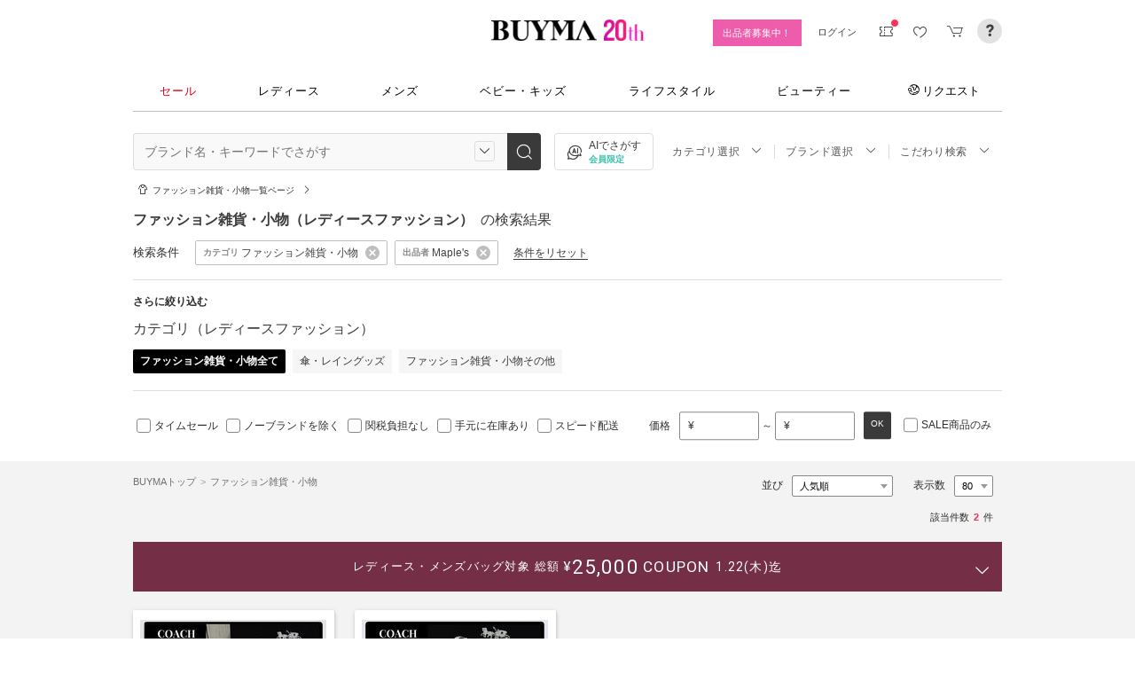

--- FILE ---
content_type: text/css
request_url: https://cdn-assets.buyma.com/css/bm-mypage/common.css?318cf4289590a9f3b
body_size: 18476
content:
@charset "UTF-8";article,aside,details,figcaption,figure,footer,header,hgroup,main,nav,section,summary{display:block}abbr,address,article,aside,audio,b,blockquote,body,canvas,caption,cite,code,dd,del,details,dfn,div,dl,dt,em,fieldset,figcaption,figure,footer,form,header,hgroup,html,i,iframe,img,ins,kbd,label,legend,li,mark,menu,nav,object,ol,p,pre,q,samp,section,small,span,strong,sub,summary,sup,table,tbody,td,tfoot,th,thead,time,tr,ul,var,video{margin:0;padding:0;border:0}h1,h2,h3,h4,h5,h6{font-size:100%;font-weight:400;margin:0;padding:0;border:0}audio,canvas,video{display:inline-block}audio:not([controls]){display:none;height:0}html{font-size:100%;-ms-text-size-adjust:100%;-webkit-text-size-adjust:100%}body{margin:0}a{margin:0;padding:0;font-size:100%;background:0 0}a:focus{outline:0}abbr[title]{border-bottom:1px dotted}b,strong{font-weight:700}dfn{font-style:italic}hr{height:0}mark{background:#ff0;color:#000}code,kbd,pre,samp{font-family:monospace,serif;font-size:1em}pre{white-space:pre-wrap;word-wrap:break-word}q{quotes:none}q::after,q::before{content:none}small{font-size:80%}sub,sup{font-size:75%;line-height:0;position:relative;vertical-align:baseline}sup{top:-.5em}sub{bottom:-.25em}nav ol,nav ul,ul{list-style:none;list-style-image:none;margin:0;padding:0}img{border:0;-ms-interpolation-mode:bicubic}svg:not(:root){overflow:hidden}figure{margin:0}form{margin:0}fieldset{border:1px solid silver;margin:0 2px;padding:.35em .625em .75em}legend{border:0;padding:0;white-space:normal}button,input,select,textarea{font-size:100%;vertical-align:middle}button,input{line-height:normal}button,select{text-transform:none}button,html input[type=button],input[type=reset],input[type=submit]{-moz-appearance:button;-webkit-appearance:button;cursor:pointer}button[disabled],html input[disabled]{cursor:default}input[type=checkbox],input[type=radio]{padding:0}input[type=search]{-moz-appearance:textfield;-webkit-appearance:textfield}input[type=search]::-webkit-search-cancel-button,input[type=search]::-webkit-search-decoration{-webkit-appearance:none;-moz-appearance:none}button::-moz-focus-inner,input::-moz-focus-inner{border:0;padding:0}textarea{overflow:auto;vertical-align:top}table{border-collapse:collapse;border-spacing:0}body{background:#fff}.bmm-l-grid{-webkit-box-sizing:border-box;box-sizing:border-box;display:-webkit-box;display:-webkit-flex;display:-ms-flexbox;display:flex;-webkit-box-orient:horizontal;-webkit-box-direction:normal;-webkit-flex-flow:row wrap;-ms-flex-flow:row wrap;flex-flow:row wrap;margin:0 -.5rem}.bmm-l-grid--align-center{-webkit-box-align:center;-webkit-align-items:center;-ms-flex-align:center;align-items:center}.bmm-l-grid--align-bottom{-webkit-box-align:end;-webkit-align-items:flex-end;-ms-flex-align:end;align-items:flex-end}.bmm-l-col{-webkit-box-sizing:border-box;box-sizing:border-box;padding:0 .5rem 1rem;max-width:100%}.bmm-l-grid-no-gutter>.bmm-l-col{margin:0;padding:0}.bmm-l-grid-no-bottom>.bmm-l-col{padding-bottom:0}.bmm-l-col-1{-webkit-flex-basis:8.3333333333%;-ms-flex-preferred-size:8.3333333333%;flex-basis:8.3333333333%;max-width:8.3333333333%}@media only screen and (max-width:374px){.bmm-l-col-sm-1{-webkit-flex-basis:8.3333333333%;-ms-flex-preferred-size:8.3333333333%;flex-basis:8.3333333333%;max-width:8.3333333333%}}.bmm-l-col-2{-webkit-flex-basis:16.6666666667%;-ms-flex-preferred-size:16.6666666667%;flex-basis:16.6666666667%;max-width:16.6666666667%}@media only screen and (max-width:374px){.bmm-l-col-sm-2{-webkit-flex-basis:16.6666666667%;-ms-flex-preferred-size:16.6666666667%;flex-basis:16.6666666667%;max-width:16.6666666667%}}.bmm-l-col-3{-webkit-flex-basis:25%;-ms-flex-preferred-size:25%;flex-basis:25%;max-width:25%}@media only screen and (max-width:374px){.bmm-l-col-sm-3{-webkit-flex-basis:25%;-ms-flex-preferred-size:25%;flex-basis:25%;max-width:25%}}.bmm-l-col-4{-webkit-flex-basis:33.3333333333%;-ms-flex-preferred-size:33.3333333333%;flex-basis:33.3333333333%;max-width:33.3333333333%}@media only screen and (max-width:374px){.bmm-l-col-sm-4{-webkit-flex-basis:33.3333333333%;-ms-flex-preferred-size:33.3333333333%;flex-basis:33.3333333333%;max-width:33.3333333333%}}.bmm-l-col-5{-webkit-flex-basis:41.6666666667%;-ms-flex-preferred-size:41.6666666667%;flex-basis:41.6666666667%;max-width:41.6666666667%}@media only screen and (max-width:374px){.bmm-l-col-sm-5{-webkit-flex-basis:41.6666666667%;-ms-flex-preferred-size:41.6666666667%;flex-basis:41.6666666667%;max-width:41.6666666667%}}.bmm-l-col-6{-webkit-flex-basis:50%;-ms-flex-preferred-size:50%;flex-basis:50%;max-width:50%}@media only screen and (max-width:374px){.bmm-l-col-sm-6{-webkit-flex-basis:50%;-ms-flex-preferred-size:50%;flex-basis:50%;max-width:50%}}.bmm-l-col-7{-webkit-flex-basis:58.3333333333%;-ms-flex-preferred-size:58.3333333333%;flex-basis:58.3333333333%;max-width:58.3333333333%}@media only screen and (max-width:374px){.bmm-l-col-sm-7{-webkit-flex-basis:58.3333333333%;-ms-flex-preferred-size:58.3333333333%;flex-basis:58.3333333333%;max-width:58.3333333333%}}.bmm-l-col-8{-webkit-flex-basis:66.6666666667%;-ms-flex-preferred-size:66.6666666667%;flex-basis:66.6666666667%;max-width:66.6666666667%}@media only screen and (max-width:374px){.bmm-l-col-sm-8{-webkit-flex-basis:66.6666666667%;-ms-flex-preferred-size:66.6666666667%;flex-basis:66.6666666667%;max-width:66.6666666667%}}.bmm-l-col-9{-webkit-flex-basis:75%;-ms-flex-preferred-size:75%;flex-basis:75%;max-width:75%}@media only screen and (max-width:374px){.bmm-l-col-sm-9{-webkit-flex-basis:75%;-ms-flex-preferred-size:75%;flex-basis:75%;max-width:75%}}.bmm-l-col-10{-webkit-flex-basis:83.3333333333%;-ms-flex-preferred-size:83.3333333333%;flex-basis:83.3333333333%;max-width:83.3333333333%}@media only screen and (max-width:374px){.bmm-l-col-sm-10{-webkit-flex-basis:83.3333333333%;-ms-flex-preferred-size:83.3333333333%;flex-basis:83.3333333333%;max-width:83.3333333333%}}.bmm-l-col-11{-webkit-flex-basis:91.6666666667%;-ms-flex-preferred-size:91.6666666667%;flex-basis:91.6666666667%;max-width:91.6666666667%}@media only screen and (max-width:374px){.bmm-l-col-sm-11{-webkit-flex-basis:91.6666666667%;-ms-flex-preferred-size:91.6666666667%;flex-basis:91.6666666667%;max-width:91.6666666667%}}.bmm-l-col-12{-webkit-flex-basis:100%;-ms-flex-preferred-size:100%;flex-basis:100%;max-width:100%}@media only screen and (max-width:374px){.bmm-l-col-sm-12{-webkit-flex-basis:100%;-ms-flex-preferred-size:100%;flex-basis:100%;max-width:100%}}body{color:#2e2e2e;font-family:"ヒラギノ角ゴ ProN W3","Hiragino Kaku Gothic ProN","Hiragino Sans","メイリオ",Meiryo,Osaka,"ＭＳ Ｐゴシック","MS PGothic",sans-serif;font-size:13px}a,a:visited{color:inherit;text-decoration:none}a:active,a:hover{color:inherit;text-decoration:underline}.bmm-u-typo-line{-webkit-transition:opacity .1s linear;transition:opacity .1s linear}.bmm-u-typo-line:hover{opacity:.8}.bmm-u-typo-line,.bmm-u-typo-line:active,.bmm-u-typo-line:hover,.bmm-u-typo-line:link,.bmm-u-typo-line:visited{cursor:pointer;text-decoration:underline;color:inherit}.bmm-u-typo-line:hover{text-decoration:none;color:inherit}.bmm-u-typo-line i{text-decoration:none}.bmm-u-typo-noline{-webkit-transition:opacity .1s linear;transition:opacity .1s linear}.bmm-u-typo-noline:hover{opacity:.8}.bmm-u-typo-noline,.bmm-u-typo-noline:active,.bmm-u-typo-noline:hover,.bmm-u-typo-noline:link,.bmm-u-typo-noline:visited{cursor:pointer;text-decoration:none;color:inherit}.bmm-u-typo-noline:hover{text-decoration:none;color:inherit}.bmm-u-typo-noline i{text-decoration:none}.bmm-u-typo-action{-webkit-transition:opacity .1s linear;transition:opacity .1s linear}.bmm-u-typo-action:hover{opacity:.8}.bmm-u-typo-action,.bmm-u-typo-action:active,.bmm-u-typo-action:hover,.bmm-u-typo-action:link,.bmm-u-typo-action:visited{cursor:pointer;text-decoration:none;color:#3dc2af}.bmm-u-typo-action:hover{text-decoration:none;color:#3dc2af}.bmm-u-typo-action i{text-decoration:none}.bmm-u-typo-wrap{word-break:break-all}@font-face{font-family:icon;src:url(/webfont/icon/icomoon.eot?152);src:url(/webfont/icon/icomoon.eot?#iefix&152) format("embedded-opentype"),url(/webfont/icon/icomoon.woff?152) format("woff"),url(/webfont/icon/icomoon.ttf?152) format("truetype"),url(/webfont/icon/icomoon.svg#icomoon?152) format("svg");font-weight:400;font-style:normal}.bmm-u-typo-caution{color:#c00}.bmm-u-typo-caution a:active,.bmm-u-typo-caution a:hover,.bmm-u-typo-caution a:link,.bmm-u-typo-caution a:visited{color:inherit}.bmm-u-typo-price{color:#ff3259}.bmm-u-typo-price a:active,.bmm-u-typo-price a:hover,.bmm-u-typo-price a:link,.bmm-u-typo-price a:visited{color:inherit}.bmm-u-typo-weak{color:#888}.bmm-u-typo-weak a:active,.bmm-u-typo-weak a:hover,.bmm-u-typo-weak a:link,.bmm-u-typo-weak a:visited{color:inherit}.bmm-u-typo-link-blue{color:#5070a0}.bmm-u-typo-link-blue a:active,.bmm-u-typo-link-blue a:hover,.bmm-u-typo-link-blue a:link,.bmm-u-typo-link-blue a:visited{color:inherit}.bmm-u-typo-size80{font-size:.8em}.bmm-u-typo-size85{font-size:.85em}.bmm-u-typo-size90{font-size:.9em}.bmm-u-typo-size95{font-size:.95em}.bmm-u-typo-size100{font-size:1em}.bmm-u-typo-size105{font-size:1.05em}.bmm-u-typo-size110{font-size:1.1em}.bmm-u-typo-size115{font-size:1.15em}.bmm-u-typo-size120{font-size:1.2em}.bmm-u-typo-size125{font-size:1.25em}.bmm-u-typo-size130{font-size:1.3em}.bmm-u-typo-size135{font-size:1.35em}.bmm-u-typo-size140{font-size:1.4em}.bmm-u-typo-size145{font-size:1.45em}.bmm-u-typo-size150{font-size:1.5em}.bmm-u-typo-size155{font-size:1.55em}.bmm-u-typo-size160{font-size:1.6em}.bmm-u-typo-size165{font-size:1.65em}.bmm-u-typo-size170{font-size:1.7em}.bmm-u-typo-size175{font-size:1.75em}.bmm-u-typo-size180{font-size:1.8em}.bmm-u-typo-normal{font-weight:400}.bmm-u-typo-bold{font-weight:700}.bmm-u-typo-lh-large{line-height:1.8}.bmm-u-typo-l{text-align:left}.bmm-u-typo-c{text-align:center}.bmm-u-typo-r{text-align:right}.bmm-u-hide{display:none}.base-layout-smart .bmm-u-hide-smart{display:none!important}.bmm-u-clearfix::after{content:"";display:block;clear:both}.bmm-u-seperate{position:relative}.bmm-u-seperate+.bmm-u-seperate::before{content:"、";display:inline-block}.bmm-u-ellipsis{white-space:nowrap;width:100%;overflow:hidden;text-overflow:ellipsis}.bmm-u-triangle{display:inline-block;margin:0 .6em;position:relative;top:-.1em;width:0;height:0;border-style:solid}.bmm-u-triangle--right{border-width:4px 0 4px 6px;border-color:transparent transparent transparent #000}@keyframes Select-animation-spin{to{-webkit-transform:rotate(1turn);transform:rotate(1turn)}}@-webkit-keyframes Select-animation-spin{to{-webkit-transform:rotate(1turn)}}.Select{position:relative}.Select input::-webkit-contacts-auto-fill-button,.Select input::-webkit-credentials-auto-fill-button{display:none!important}.Select input::-ms-clear{display:none!important}.Select input::-ms-reveal{display:none!important}.Select,.Select div,.Select input,.Select span{-webkit-box-sizing:border-box;box-sizing:border-box}.Select.is-disabled .Select-arrow-zone{cursor:default;pointer-events:none}.Select.is-disabled>.Select-control{background-color:#f9f9f9}.Select.is-disabled>.Select-control:hover{-webkit-box-shadow:none;box-shadow:none}.Select.is-searchable.is-open>.Select-control{cursor:text}.Select.is-searchable.is-focused:not(.is-open)>.Select-control{cursor:text}.Select.is-open>.Select-control{border-bottom-right-radius:0;border-bottom-left-radius:0;background:#fff;border-color:#b3b3b3 #ccc #d9d9d9}.Select.is-open>.Select-control .Select-arrow{top:-2px;border-color:transparent transparent #999;border-width:0 5px 5px}.Select.is-focused>.Select-control{background:#fff}.Select.is-focused:not(.is-open)>.Select-control{border-color:#08c #0099e6 #0099e6;-webkit-box-shadow:inset 0 1px 2px rgba(0,0,0,.1),0 0 5px -1px fade(#08c,50%);box-shadow:inset 0 1px 2px rgba(0,0,0,.1),0 0 5px -1px fade(#08c,50%)}.Select.has-value.is-clearable.Select--single>.Select-control .Select-value{padding-right:42px}.Select.has-value.Select--single>.Select-control .Select-value .Select-value-label,.Select.has-value.is-pseudo-focused.Select--single>.Select-control .Select-value .Select-value-label{color:#333}.Select.has-value.Select--single>.Select-control .Select-value a.Select-value-label,.Select.has-value.is-pseudo-focused.Select--single>.Select-control .Select-value a.Select-value-label{cursor:pointer;text-decoration:none}.Select.has-value.Select--single>.Select-control .Select-value a.Select-value-label:focus,.Select.has-value.Select--single>.Select-control .Select-value a.Select-value-label:hover,.Select.has-value.is-pseudo-focused.Select--single>.Select-control .Select-value a.Select-value-label:focus,.Select.has-value.is-pseudo-focused.Select--single>.Select-control .Select-value a.Select-value-label:hover{color:#08c;outline:0;text-decoration:underline}.Select.has-value.Select--single>.Select-control .Select-value a.Select-value-label:focus,.Select.has-value.is-pseudo-focused.Select--single>.Select-control .Select-value a.Select-value-label:focus{background:#fff}.Select.has-value.is-pseudo-focused .Select-input{opacity:0}.Select .Select-arrow-zone:hover>.Select-arrow,.Select.is-open .Select-arrow{border-top-color:#666}.Select.Select--rtl{direction:rtl;text-align:right}.Select-control{background-color:#fff;border-color:#d9d9d9 #ccc #b3b3b3;border-radius:4px;border:1px solid #ccc;color:#333;cursor:default;display:table;border-spacing:0;border-collapse:separate;height:36px;outline:0;overflow:hidden;position:relative;width:100%}.Select-control:hover{-webkit-box-shadow:0 1px 0 rgba(0,0,0,.06);box-shadow:0 1px 0 rgba(0,0,0,.06)}.Select-control .Select-input:focus{outline:0;background:#fff}.Select--single>.Select-control .Select-value,.Select-placeholder{bottom:0;color:#aaa;left:0;line-height:34px;padding-left:10px;padding-right:10px;position:absolute;right:0;top:0;max-width:100%;overflow:hidden;text-overflow:ellipsis;white-space:nowrap}.Select-input{height:34px;padding-left:10px;padding-right:10px;vertical-align:middle}.Select-input>input{width:100%;background:none transparent;border:0 none;-webkit-box-shadow:none;box-shadow:none;cursor:default;display:inline-block;font-family:inherit;font-size:inherit;margin:0;outline:0;line-height:17px;padding:8px 0 12px;-webkit-appearance:none}.is-focused .Select-input>input{cursor:text}.Select-control:not(.is-searchable)>.Select-input{outline:0}.Select-loading-zone{cursor:pointer;display:table-cell;position:relative;text-align:center;vertical-align:middle;width:16px}.Select-loading{-webkit-animation:Select-animation-spin .4s infinite linear;animation:Select-animation-spin .4s infinite linear;width:16px;height:16px;-webkit-box-sizing:border-box;box-sizing:border-box;border-radius:50%;border:2px solid #ccc;border-right-color:#333;display:inline-block;position:relative;vertical-align:middle}.Select-clear-zone{-webkit-animation:Select-animation-fadeIn .2s;animation:Select-animation-fadeIn .2s;color:#999;cursor:pointer;display:table-cell;position:relative;text-align:center;vertical-align:middle;width:17px}.Select-clear-zone:hover{color:#d0021b}.Select-clear{display:inline-block;font-size:18px;line-height:1}.Select--multi .Select-clear-zone{width:17px}.Select--multi .Select-multi-value-wrapper{display:inline-block}.Select .Select-aria-only{position:absolute;display:inline-block;height:1px;width:1px;margin:-1px;clip:rect(0,0,0,0);overflow:hidden;float:left}.Select-arrow-zone{cursor:pointer;display:table-cell;position:relative;text-align:center;vertical-align:middle;width:25px;padding-right:5px}.Select--rtl .Select-arrow-zone{padding-right:0;padding-left:5px}.Select-arrow{border-color:#999 transparent transparent;border-style:solid;border-width:5px 5px 2.5px;display:inline-block;height:0;width:0;position:relative}@-webkit-keyframes Select-animation-fadeIn{from{opacity:0}to{opacity:1}}@keyframes Select-animation-fadeIn{from{opacity:0}to{opacity:1}}.Select-menu-outer{border-bottom-right-radius:4px;border-bottom-left-radius:4px;background-color:#fff;border:1px solid #ccc;border-top-color:#e6e6e6;-webkit-box-shadow:0 1px 0 rgba(0,0,0,.06);box-shadow:0 1px 0 rgba(0,0,0,.06);-webkit-box-sizing:border-box;box-sizing:border-box;margin-top:-1px;max-height:200px;position:absolute;left:0;top:100%;width:100%;z-index:1000;-webkit-overflow-scrolling:touch}.Select-menu{max-height:198px;overflow-y:auto}.Select-option{-webkit-box-sizing:border-box;box-sizing:border-box;background-color:#fff;color:#666;cursor:pointer;display:block;padding:8px 10px}.Select-option:last-child{border-bottom-right-radius:4px;border-bottom-left-radius:4px}.Select-option.is-selected{background-color:#f5faff;color:#333}.Select-option.is-focused{background-color:#f2f9fc;color:#333}.Select-option.is-disabled{color:#ccc;cursor:default}.Select-noresults{-webkit-box-sizing:border-box;box-sizing:border-box;color:#999;cursor:default;display:block;padding:8px 10px}.Select--multi .Select-input{vertical-align:middle;margin-left:10px;padding:0}.Select--multi.Select--rtl .Select-input{margin-left:0;margin-right:10px}.Select--multi.has-value .Select-input{margin-left:5px}.Select--multi .Select-value{background-color:#f2f9fc;border-radius:2px;border:1px solid #c9e6f2;color:#08c;display:inline-block;font-size:.9em;margin-left:5px;margin-top:5px;vertical-align:top}.Select--multi .Select-value-icon,.Select--multi .Select-value-label{display:inline-block;vertical-align:middle}.Select--multi .Select-value-label{border-bottom-right-radius:2px;border-top-right-radius:2px;cursor:default;padding:2px 5px}.Select--multi a.Select-value-label{color:#08c;cursor:pointer;text-decoration:none}.Select--multi a.Select-value-label:hover{text-decoration:underline}.Select--multi .Select-value-icon{cursor:pointer;border-bottom-left-radius:2px;border-top-left-radius:2px;border-right:1px solid #c9e6f2;padding:1px 5px 3px}.Select--multi .Select-value-icon:focus,.Select--multi .Select-value-icon:hover{background-color:#ddeff7;color:#0077b3}.Select--multi .Select-value-icon:active{background-color:#c9e6f2}.Select--multi.Select--rtl .Select-value{margin-left:0;margin-right:5px}.Select--multi.Select--rtl .Select-value-icon{border-right:none;border-left:1px solid #c9e6f2}.Select--multi.is-disabled .Select-value{background-color:#fcfcfc;border:1px solid #e3e3e3;color:#333}.Select--multi.is-disabled .Select-value-icon{cursor:not-allowed;border-right:1px solid #e3e3e3}.Select--multi.is-disabled .Select-value-icon:active,.Select--multi.is-disabled .Select-value-icon:focus,.Select--multi.is-disabled .Select-value-icon:hover{background-color:#fcfcfc}@keyframes Select-animation-spin{to{-webkit-transform:rotate(1turn);transform:rotate(1turn)}}@-webkit-keyframes Select-animation-spin{to{-webkit-transform:rotate(1turn)}}@-webkit-keyframes Loader-spin{to{-webkit-transform:rotate(1turn)}}@keyframes Loader-spin{to{-webkit-transform:rotate(1turn);transform:rotate(1turn)}}.bmm-c-text{font-size:1em}.bmm-c-text ol,.bmm-c-text p,.bmm-c-text ul{margin-bottom:.8em}.bmm-c-text ul{margin-left:1.3em;list-style-type:disc}.bmm-c-text ol{margin-left:1.3em;list-style-type:decimal}.bmm-c-text li{margin-bottom:.3em}.bmm-c-text a:not(.bmm-c-btn){-webkit-transition:opacity .1s linear;transition:opacity .1s linear}.bmm-c-text a:not(.bmm-c-btn):hover{opacity:.8}.bmm-c-text a:not(.bmm-c-btn),.bmm-c-text a:not(.bmm-c-btn):active,.bmm-c-text a:not(.bmm-c-btn):hover,.bmm-c-text a:not(.bmm-c-btn):link,.bmm-c-text a:not(.bmm-c-btn):visited{cursor:pointer;text-decoration:underline;color:inherit}.bmm-c-text a:not(.bmm-c-btn):hover{text-decoration:none;color:inherit}.bmm-c-text a:not(.bmm-c-btn) i{text-decoration:none}.bmm-c-text img{vertical-align:middle}.bmm-c-text :last-child{margin-bottom:0}@-webkit-keyframes CheckBefore{0%{height:0}100%{height:7px}}@keyframes CheckBefore{0%{height:0}100%{height:7px}}@-webkit-keyframes CheckAfter{0%{height:0}100%{height:11px}}@keyframes CheckAfter{0%{height:0}100%{height:11px}}.bmm-c-ico{color:inherit;-webkit-box-sizing:border-box;box-sizing:border-box;display:inline-block;font-family:icon;font-style:normal;font-size:1em;font-weight:400;margin:0 .4em 0 0;speak:none;text-decoration:inherit;text-align:center}.bmm-c-ico-mg0{margin:0}.bmm-c-ico-right{margin:0 0 0 .25em}.bmm-c-ico-notification::before{content:"";font-size:.95em;line-height:1}.bmm-c-ico-info::before{content:""}.bmm-c-ico-search::before{content:""}.bmm-c-ico-arrow-left::before{content:""}.bmm-c-ico-arrow-left3::before{content:""}.bmm-c-ico-arrow-right::before{content:""}.bmm-c-ico-arrow-down::before{content:""}.bmm-c-ico-arrow-up::before{content:""}.bmm-c-ico-earth::before{content:""}.bmm-c-ico-close::before{content:""}.bmm-c-ico-copy::before{content:""}.bmm-c-ico-copy2::before{content:""}.bmm-c-ico-undo::before{content:""}.bmm-c-ico-pencil::before{content:""}.bmm-c-ico-plus::before{content:""}.bmm-c-ico-minus::before{content:""}.bmm-c-ico-calendar::before{content:""}.bmm-c-ico-ellipsis2::before{content:""}.bmm-c-ico-dashboard-bag::before{content:""}.bmm-c-ico-styling::before{content:""}.bmm-c-ico-dashboard-contribute::before{content:""}.bmm-c-ico-dashboard-exhibit::before{content:""}.bmm-c-ico-dashboard-graph::before{content:""}.bmm-c-ico-dashboard-home::before{content:""}.bmm-c-ico-dashboard-message::before{content:""}.bmm-c-ico-dashboard-recommend::before{content:""}.bmm-c-ico-request::before{content:""}.bmm-c-ico-request-list::before{content:""}.bmm-c-ico-request1::before{content:""}.bmm-c-ico-dashboard-receive::before{content:""}.bmm-c-ico-dashboard-shop::before{content:""}.bmm-c-ico-dashboard-user-switch::before{content:""}.bmm-c-ico-filter::before{content:""}.bmm-c-ico-blocked::before{content:""}.bmm-c-ico-dustbox::before{content:""}.bmm-c-ico-link::before{content:""}.bmm-c-ico-novice::before{content:""}.bmm-c-ico-drag2::before{content:""}.bmm-c-ico-list-search::before{content:""}.bmm-c-ico-time-sale::before{content:""}.bmm-c-ico-spinner2::before{content:""}.bmm-c-ico-help::before{content:""}.bmm-c-ico-image-data::before{content:""}.bmm-c-ico-checkmark::before{content:""}.bmm-c-ico-checkmark2::before{content:""}.bmm-c-ico-checkmark3::before{content:""}.bmm-c-ico-mail::before{content:""}.bmm-c-ico-user-mark::before{content:""}.bmm-c-ico-message-bubble::before{content:""}.bmm-c-ico-privacy::before{content:""}.bmm-c-ico-time::before{content:""}.bmm-c-ico-logout::before{content:""}.bmm-c-ico-follow::before{content:""}.bmm-c-ico-brand::before{content:""}.bmm-c-ico-wish::before{content:""}.bmm-c-ico-check-board::before{content:""}.bmm-c-ico-deposit::before{content:""}.bmm-c-ico-itemlist::before{content:""}.bmm-c-ico-list-board::before{content:""}.bmm-c-ico-sokuwari::before{content:""}.bmm-c-ico-coupon::before{content:""}.bmm-c-ico-information::before{content:""}.bmm-c-ico-camera::before{content:""}.bmm-c-ico-archive::before{content:""}.bmm-c-ico-label::before{content:""}.bmm-c-ico-mailbox::before{content:""}.bmm-c-ico-read::before{content:""}.bmm-c-ico-star-fill::before{content:""}.bmm-c-ico-star::before{content:""}.bmm-c-ico-unread::before{content:""}.bmm-c-ico-print::before{content:""}.bmm-c-ico-judge::before{content:""}.bmm-c-ico-send-back::before{content:""}.bmm-c-ico-ruler::before{content:""}.bmm-c-ico-deliver:before{content:""}.bmm-c-ico-category::before{content:""}.bmm-c-ico-judge::before{content:""}.bmm-c-ico-send-back::before{content:""}.bmm-c-ico-edit::before{content:""}.bmm-c-ico-copy3::before{content:""}.bmm-c-ico-add-template::before{content:""}.bmm-c-ico-search-filter::before{content:""}.bmm-c-ico-concierge::before{content:""}.bmm-c-ico-download::before{content:""}.bmm-c-ico-lock::before{content:""}.bmm-c-ico-ai-search::before{content:""}.bmm-c-ico-judge_clear::before{content:""}.bmm-c-ico-judge_clear-small::before{content:""}.bmm-c-ico-logo_b::before{content:""}.bmm-c-ico-refresh::before{content:""}.bmm-c-ico-premium-member::before{content:""}.bmm-c-ico-x::before{content:""}.bmm-c-ico-plus-rounded::before{content:""}.bmm-c-ico-send::before{content:""}.bmm-c-ico-thumbs-up::before{content:""}.bmm-c-ico-price-down--small::before{content:""}.bmm-c-ico-price-down::before{content:""}.bmm-c-ico-cart::before{content:""}.bmm-c-ico-triangle-down::before{content:""}.bmm-c-ico-thumbs-up-fill::before{content:""}.bmm-c-ico-chain:before{content:""}.bmm-c-ico-bank::before{content:""}.bmm-c-alert{position:relative;background:#fff3cd;border:1px solid #e6cc6e;margin:1em 0;padding:1.1em 1em 1em 50px;border-radius:3px}.bmm-c-alert__icon{position:absolute;top:1em;left:15px;display:block;width:25px;height:25px;border-radius:50%;background:#e6cc6e}.bmm-c-alert__icon::after{content:"!";font-size:16px;position:absolute;top:50%;left:50%;-webkit-transform:translate(-50%,-50%);-ms-transform:translate(-50%,-50%);transform:translate(-50%,-50%);color:#fff}.bmm-c-alert__label{font-weight:700;color:#917922;margin-bottom:1.2em}.bmm-c-alert .bmm-c-alert__txt+.bmm-c-alert .bmm-c-alert__txt:last-child{margin-top:.5em}.bmm-c-alert-list>li{position:relative;padding-left:12px;margin-bottom:1.6em}.bmm-c-alert-list>li:last-child{margin-bottom:0}.bmm-c-alert-list>li::before{content:"";display:block;width:0;height:0;border-style:solid;border-width:4px 0 4px 6px;border-color:transparent transparent transparent #2e2e2e;position:absolute;top:.4em;left:0}.bmm-c-alert-list>li:only-child{padding-left:0}.bmm-c-alert-list>li:only-child::before{display:none}.bmm-c-alert-list__ttl{font-weight:700;font-size:.95em;margin-bottom:.6em}.bmm-c-alert-list__ttl:last-child{margin-bottom:0}.bmm-c-box{padding:1.2em;border-radius:3px;-webkit-box-sizing:border-box;box-sizing:border-box}.bmm-c-box--note{background:#f5f5f5}.bmm-c-box--note>div,.bmm-c-box--note>p,.bmm-c-box--note>ul{margin-bottom:1em}.bmm-c-box--note>div:last-child,.bmm-c-box--note>p:last-child,.bmm-c-box--note>ul:last-child{margin-bottom:0}.bmm-c-box--note ul{list-style-type:disc;margin-left:1.3em}.bmm-c-field .bmm-c-box--note:not(:first-child){margin-top:1.2em;margin-bottom:0}.bmm-c-field .bmm-c-box--note:not(:last-child){margin-top:0;margin-bottom:1.2em}.bmm-c-box--overall-alert{border:2px solid #c00;background:#fee8ec;color:#c00;margin-bottom:2em}.bmm-c-box--overall-alert ul{margin-left:1.4em}.bmm-c-box--overall-alert ul li{list-style:disc;margin-bottom:.4em}.bmm-c-box--overall-alert ul li:last-child{margin-bottom:0}.bmm-c-box--alert{border:1px solid #c00;background:#fee8ec;color:#c00;margin-bottom:1em;padding:.6em .8em;font-size:.95em}.bmm-c-box--alert li{list-style:none;margin-bottom:.4em}.bmm-c-box--alert li:last-child{margin-bottom:0}.bmm-c-box--img-150{width:150px;height:150px}@media print{.bmm-c-box--img-150{width:250px;height:250px}}.bmm-c-box--border{background-color:#fff;border:1px solid #ddd;margin:1em 0;padding:1em 2em;border-radius:1px;-webkit-box-sizing:border-box;box-sizing:border-box}.bmm-c-box--border-radius{background-color:#fff;border:1px solid #ddd;border-radius:3px;-webkit-box-sizing:border-box;box-sizing:border-box}.bmm-c-box-center{text-align:center}.bmm-c-box-center--color-gray{margin:20px 0 0;padding:30px 0;background-color:#f5f5f5;border-radius:5px}.bmm-c-btns{letter-spacing:-.4em}.bmm-c-btns .bmm-c-btn{letter-spacing:normal}.bmm-c-btns--align-center{text-align:center}.bmm-c-btns--align-center .bmm-c-btn{margin:0 .8em}.bmm-c-btns--align-right{text-align:right}.bmm-c-btns--align-right .bmm-c-btn{margin:0 0 0 1.6em}.bmm-c-btns--align-right .bmm-c-btn:first-child{margin-left:0}.bmm-c-btns--align-left{text-align:left}.bmm-c-btns--align-left .bmm-c-btn{margin:0 1.6em 0 0}.bmm-c-btns--align-left .bmm-c-btn:last-child{margin-right:0}.bmm-c-btns--align-vertical{text-align:center}.bmm-c-btns--align-vertical .bmm-c-btn{margin:0 auto 1.6em;display:block}.bmm-c-btns--align-vertical .bmm-c-btn:last-child{margin-bottom:0}.bmm-c-btns--balance-width .bmm-c-btn{padding-left:.3em;padding-right:.3em}.bmm-c-btn{-webkit-transition:opacity .1s linear;transition:opacity .1s linear;font-size:1em;margin:0;padding:1em 4em;color:#000;background-color:#eee;text-decoration:none;border:0;border-radius:3px;border:1px solid #ccc;outline:0;-webkit-box-sizing:border-box;box-sizing:border-box;display:inline-block;zoom:1;line-height:1;white-space:nowrap;vertical-align:baseline;text-align:center;cursor:pointer;-webkit-user-drag:none;-webkit-user-select:none;-moz-user-select:none;-ms-user-select:none;user-select:none;font-family:"ヒラギノ角ゴ ProN W3","Hiragino Kaku Gothic ProN","Hiragino Sans","メイリオ",Meiryo,Osaka,"ＭＳ Ｐゴシック","MS PGothic",sans-serif;transition:opacity .1s linear}.bmm-c-btn:hover{opacity:.8}.bmm-c-btn,.bmm-c-btn:active,.bmm-c-btn:hover,.bmm-c-btn:link,.bmm-c-btn:visited{text-decoration:none}.bmm-c-btn:focus{outline:0}.bmm-c-btn::-moz-focus-inner{padding:0;border:0}.bmm-c-btn--p,.bmm-c-btn--p:active,.bmm-c-btn--p:hover,.bmm-c-btn--p:link,.bmm-c-btn--p:visited{background-color:#3a3a3a;color:#fff;border:none}.bmm-c-btn--f,.bmm-c-btn--f:active,.bmm-c-btn--f:hover,.bmm-c-btn--f:link,.bmm-c-btn--f:visited{background-color:#fff;color:#3dc2af;border:1px solid #3dc2af}.bmm-c-btn--ff,.bmm-c-btn--ff:active,.bmm-c-btn--ff:hover,.bmm-c-btn--ff:link,.bmm-c-btn--ff:visited{background-color:#3dc2af;color:#fff;border:none}.bmm-c-btn--b,.bmm-c-btn--b:active,.bmm-c-btn--b:hover,.bmm-c-btn--b:link,.bmm-c-btn--b:visited{background-color:#999;color:#fff}.bmm-c-btn--sec,.bmm-c-btn--sec:active,.bmm-c-btn--sec:hover,.bmm-c-btn--sec:link,.bmm-c-btn--sec:visited{background-color:#fff;color:#2e2e2e;border:2px solid #000}.bmm-c-btn--c,.bmm-c-btn--c:active,.bmm-c-btn--c:hover,.bmm-c-btn--c:link,.bmm-c-btn--c:visited{background-color:#3dc2af;color:#fff;border:1px solid #3dc2af}.bmm-c-btn[disabled],.bmm-c-btn[disabled]:active,.bmm-c-btn[disabled]:hover,.bmm-c-btn[disabled]:link,.bmm-c-btn[disabled]:visited{opacity:.4;background:#ccc;color:#545454;border:1px solid #999;pointer-events:none;cursor:not-allowed}.bmm-c-btn:hover{opacity:.8}.bmm-c-btn--s{padding:1em}.bmm-c-btn--m{min-width:15em}.bmm-c-btn--l{min-width:17em}.bmm-c-btn--xl{min-width:20em}.bmm-c-btn--thick{padding-top:1.2em;padding-bottom:1.2em;font-size:1.1em}.bmm-c-btn--loader-left-14per{position:relative;border:1px solid #ccc}.bmm-c-btn--loader-left-14per span{position:absolute;top:50%;left:14%;right:0}.bmm-c-btn--loader-left-14per:hover{border:1px solid #ccc}.bmm-c-btn--loader-center{position:relative;border:1px solid #ccc}.bmm-c-btn--loader-center span{position:absolute;top:50%;left:50%;right:0}.bmm-c-btn--loader-center:hover{border:1px solid #ccc}.bmm-c-btn--loader-right-14per{position:relative;border:1px solid #ccc}.bmm-c-btn--loader-right-14per span{position:absolute;top:50%;left:0;right:14%}.bmm-c-btn--loader-right-14per:hover{border:1px solid #ccc}.bmm-c-btn--text{letter-spacing:0;cursor:pointer;text-decoration:underline}.bmm-c-btn--text:active,.bmm-c-btn--text:hover{text-decoration:none;opacity:.7}.bmm-c-carousel__items{display:-webkit-box;display:-webkit-flex;display:-ms-flexbox;display:flex;overflow:auto;padding-bottom:5px}.bmm-c-carousel__item{width:127px;margin-right:12px;position:relative}.bmm-c-carousel__img-wrap{margin-bottom:5px;border:solid 1px #eee}.bmm-c-carousel__img-link{position:relative;display:block;width:125px;height:125px}.bmm-c-carousel__img{position:absolute;top:50%;left:50%;-webkit-transform:translate(-50%,-50%);-ms-transform:translate(-50%,-50%);transform:translate(-50%,-50%);max-width:100%;max-height:100%}.bmm-c-carousel__timesale{position:absolute;top:1px;left:1px;display:inline-block;padding:3px 6px;background-color:#d72828;border-radius:2px;font-size:10px;color:#fff;line-height:1.5}.bmm-c-carousel__name{margin-bottom:3px;font-size:11px;word-break:break-all;display:-webkit-box;-webkit-box-orient:vertical;-webkit-line-clamp:2;overflow:hidden;line-height:1.5;height:3em}.bmm-c-carousel__name a,.bmm-c-carousel__name a:active,.bmm-c-carousel__name a:hover,.bmm-c-carousel__name a:link,.bmm-c-carousel__name a:visited{color:#3a3a3a}.bmm-c-carousel__price{margin-bottom:2px;font-size:14px;color:#ff3259;word-break:break-all}.bmm-c-carousel__discount-text{margin-bottom:5px;display:inline-block;padding:5px 7px 3px;background:#ff3259;border-radius:10px;font-size:10px;color:#fff;word-break:break-all;line-height:1;vertical-align:bottom}.bmm-c-carousel__button{width:127px;font-size:11px}.bmm-c-color-panel{display:block;position:relative;width:20px;height:20px;border:1px solid #ccc;-webkit-box-sizing:border-box;box-sizing:border-box;border-radius:3px}.bmm-c-color-panel--size-s{width:16px;height:16px}.bmm-c-color-panel--size-ss{width:12px;height:12px}.bmm-c-color-panel--unspecified{background:#fff}.bmm-c-color-panel--unspecified::after{content:"";display:block;width:1px;height:24px;-webkit-transform:rotate(45deg);-ms-transform:rotate(45deg);transform:rotate(45deg);position:absolute;top:-3px;left:8px;background:#c00;z-index:1}.bmm-c-color-panel--unspecified.bmm-c-color-panel--size-s::after{height:19px;top:-2px;left:6px}.bmm-c-color-panel--unspecified.bmm-c-color-panel--size-ss::after{height:14px;top:-2px;left:4px}.bmm-c-color-panel--white{background:#fff}.bmm-c-color-panel--black{background:#000}.bmm-c-color-panel--gray{background:#ddd}.bmm-c-color-panel--brown{background:#897252}.bmm-c-color-panel--beige{background:#e0d2c4}.bmm-c-color-panel--green{background:#5bb35e}.bmm-c-color-panel--blue{background:#0066e4}.bmm-c-color-panel--navy{background:#001b80}.bmm-c-color-panel--purple{background:#b48fe3}.bmm-c-color-panel--yellow{background:#fade7c}.bmm-c-color-panel--pink{background:#ff99c6}.bmm-c-color-panel--red{background:#fb334f}.bmm-c-color-panel--orange{background:#ffb172}.bmm-c-color-panel--silver{background:#b5b5b5;background:-webkit-gradient(linear,left top,left bottom,from(#b5b5b5),color-stop(65%,#ececec),color-stop(85%,#fdfdfd));background:-webkit-linear-gradient(top,#b5b5b5 0,#ececec 65%,#fdfdfd 85%);background:linear-gradient(to bottom,#b5b5b5 0,#ececec 65%,#fdfdfd 85%)}.bmm-c-color-panel--gold{background:#bbaf78;background:-webkit-gradient(linear,left top,left bottom,from(#bbaf78),color-stop(90%,#f1eddb));background:-webkit-linear-gradient(top,#bbaf78 0,#f1eddb 90%);background:linear-gradient(to bottom,#bbaf78 0,#f1eddb 90%)}.bmm-c-color-panel--clear{background:url(/common/images/color/clear.gif?102) center no-repeat;background-size:cover}.bmm-c-color-panel--multi{background:url(/common/images/color/multi.gif?103) center no-repeat;background-size:cover}.bmm-c-color-panel{display:block;position:relative;width:20px;height:20px;border:1px solid #ccc;-webkit-box-sizing:border-box;box-sizing:border-box;border-radius:3px}.bmm-c-color-panel--size-s{width:16px;height:16px}.bmm-c-color-panel--size-ss{width:12px;height:12px}.bmm-c-color-panel--unspecified{background:#fff}.bmm-c-color-panel--unspecified::after{content:"";display:block;width:1px;height:24px;-webkit-transform:rotate(45deg);-ms-transform:rotate(45deg);transform:rotate(45deg);position:absolute;top:-3px;left:8px;background:#c00;z-index:1}.bmm-c-color-panel--unspecified.bmm-c-color-panel--size-s::after{height:19px;top:-2px;left:6px}.bmm-c-color-panel--unspecified.bmm-c-color-panel--size-ss::after{height:14px;top:-2px;left:4px}.bmm-c-color-panel--white{background:#fff}.bmm-c-color-panel--black{background:#000}.bmm-c-color-panel--gray{background:#ddd}.bmm-c-color-panel--brown{background:#897252}.bmm-c-color-panel--beige{background:#e0d2c4}.bmm-c-color-panel--green{background:#5bb35e}.bmm-c-color-panel--blue{background:#0066e4}.bmm-c-color-panel--navy{background:#001b80}.bmm-c-color-panel--purple{background:#b48fe3}.bmm-c-color-panel--yellow{background:#fade7c}.bmm-c-color-panel--pink{background:#ff99c6}.bmm-c-color-panel--red{background:#fb334f}.bmm-c-color-panel--orange{background:#ffb172}.bmm-c-color-panel--silver{background:#b5b5b5;background:-webkit-gradient(linear,left top,left bottom,from(#b5b5b5),color-stop(65%,#ececec),color-stop(85%,#fdfdfd));background:-webkit-linear-gradient(top,#b5b5b5 0,#ececec 65%,#fdfdfd 85%);background:linear-gradient(to bottom,#b5b5b5 0,#ececec 65%,#fdfdfd 85%)}.bmm-c-color-panel--gold{background:#bbaf78;background:-webkit-gradient(linear,left top,left bottom,from(#bbaf78),color-stop(90%,#f1eddb));background:-webkit-linear-gradient(top,#bbaf78 0,#f1eddb 90%);background:linear-gradient(to bottom,#bbaf78 0,#f1eddb 90%)}.bmm-c-color-panel--clear{background:url(/common/images/color/clear.gif?102) center no-repeat;background-size:cover}.bmm-c-color-panel--multi{background:url(/common/images/color/multi.gif?103) center no-repeat;background-size:cover}.bmm-c-counter{display:-webkit-box;display:-webkit-flex;display:-ms-flexbox;display:flex;height:34px}.bmm-c-counter__button{border:solid 1px #ddd;width:30px;height:34px;background-color:#fff;color:#2e2e2e}.bmm-c-counter__button:disabled{background-color:#efefef;color:#888}.bmm-c-counter__button:focus{outline:0}.bmm-c-counter__button--delete{border-radius:3px 0 0 3px;font-size:10px}.bmm-c-counter__button--add{border-radius:0 3px 3px 0;font-size:13px}.bmm-c-counter__number{min-width:28px;padding:0 4px;border-top:solid 1px #ddd;border-bottom:solid 1px #ddd;text-align:center;line-height:34px;font-size:13px;font-family:"ヒラギノ角ゴ ProN W6","Hiragino Kaku Gothic ProN","Hiragino Sans","メイリオ",Meiryo,Osaka,"ＭＳ Ｐゴシック","MS PGothic",sans-serif;font-weight:700;-webkit-box-sizing:border-box;box-sizing:border-box}.bmm-c-dropdown>a{-webkit-transition:opacity .1s linear;transition:opacity .1s linear;transition:opacity .1s linear}.bmm-c-dropdown>a:hover{opacity:.8}.bmm-c-dropdown>a,.bmm-c-dropdown>a:active,.bmm-c-dropdown>a:hover,.bmm-c-dropdown>a:link,.bmm-c-dropdown>a:visited{cursor:pointer;text-decoration:none;color:inherit}.bmm-c-dropdown>a:hover{text-decoration:none;color:inherit}.bmm-c-dropdown>a i{text-decoration:none}.bmm-c-dropdown>a:hover{opacity:.8}.bmm-c-dropdown>ul{position:absolute;background:#fff;-webkit-box-shadow:0 1px 4px rgba(0,0,0,.25);box-shadow:0 1px 4px rgba(0,0,0,.25);border-radius:3px;z-index:1;opacity:0;-webkit-transform:translateY(8px);-ms-transform:translateY(8px);transform:translateY(8px);-webkit-transition:opacity .1s ease-out,-webkit-transform .1s ease-out;transition:opacity .1s ease-out,-webkit-transform .1s ease-out;transition:transform .1s ease-out,opacity .1s ease-out;transition:transform .1s ease-out,opacity .1s ease-out,-webkit-transform .1s ease-out}.layout-sp .bmm-c-dropdown>ul{-webkit-transition:none;transition:none}.bmm-c-dropdown>ul.animate-enter-active{opacity:1;-webkit-transform:translateY(0);-ms-transform:translateY(0);transform:translateY(0);-webkit-transform:.1s ease-out,opacity .1s ease-out;-ms-transform:.1s ease-out,opacity .1s ease-out;transform:.1s ease-out,opacity .1s ease-out}.layout-sp .bmm-c-dropdown>ul.animate-enter-active{-webkit-transition:none;transition:none}.bmm-c-dropdown>ul.animate-enter-done{opacity:1;-webkit-transform:translateY(0);-ms-transform:translateY(0);transform:translateY(0)}.bmm-c-dropdown__item{-webkit-transition:background .1s linear;transition:background .1s linear;cursor:pointer;padding:.6em 1em;position:relative}.bmm-c-dropdown__item:hover{background:#f5f5f5}.bmm-c-dropdown__item:first-child{padding-top:.8em}.bmm-c-dropdown__item:first-child>a{margin-top:-.8em;padding-top:.8em}.bmm-c-dropdown__item:last-child{padding-bottom:.8em}.bmm-c-dropdown__item:last-child::after{border-bottom:none}.bmm-c-dropdown__item:last-child>a{margin-bottom:-.8em;padding-bottom:.8em}.bmm-c-dropdown__item>a{-webkit-transition:opacity .1s linear;transition:opacity .1s linear;margin:-.6em -1em;padding:.6em 1em;display:block;-webkit-box-sizing:border-box;box-sizing:border-box}.bmm-c-dropdown__item>a:hover{opacity:.8}.bmm-c-dropdown__item>a,.bmm-c-dropdown__item>a:active,.bmm-c-dropdown__item>a:hover,.bmm-c-dropdown__item>a:link,.bmm-c-dropdown__item>a:visited{cursor:pointer;text-decoration:none;color:inherit}.bmm-c-dropdown__item>a:hover{text-decoration:none;color:inherit}.bmm-c-dropdown__item>a i{text-decoration:none}.bmm-c-error-msg{font-size:.9em;color:#c00;margin:.6em 0 0}.bmm-c-error-msg+.bmm-c-error-msg{margin-top:.4em}.bmm-c-error-msg:first-child{margin:0 0 .4em}.bmm-c-field{font-size:14px;position:relative}.bmm-c-field:after{content:"";display:block;clear:both}.bmm-c-field__group{margin-bottom:2em}.bmm-c-field__group:last-child{margin-bottom:0}.bmm-c-field__input{margin-bottom:.6em}.bmm-c-field__input~.bmm-c-field__input{margin-top:1.1em}.bmm-c-field__input--no-bottom{margin-bottom:0}.bmm-c-field__label{font-weight:700;font-size:.9em;margin-bottom:.4em;color:#888}.bmm-c-field__label~.bmm-c-field__label{margin-top:2em}.bmm-c-field__label-icon{padding-left:.8em;position:relative;top:-.1em;font-weight:400}.bmm-c-field__txt{padding:0 .6em}.bmm-c-field__txt:first-child{padding-left:0}.bmm-c-field__txt--strong{font-family:"ヒラギノ角ゴ ProN W6","Hiragino Kaku Gothic ProN","Hiragino Sans","メイリオ",Meiryo,Osaka,"ＭＳ Ｐゴシック","MS PGothic",sans-serif}.bmm-c-field__link{margin-bottom:.8em}a.bmm-c-field__link{-webkit-transition:opacity .1s linear;transition:opacity .1s linear}a.bmm-c-field__link:hover{opacity:.8}a.bmm-c-field__link,a.bmm-c-field__link:active,a.bmm-c-field__link:hover,a.bmm-c-field__link:link,a.bmm-c-field__link:visited{cursor:pointer;text-decoration:underline;color:#3dc2af}a.bmm-c-field__link:hover{text-decoration:none;color:#3dc2af}a.bmm-c-field__link i{text-decoration:none}.bmm-c-field__link a{-webkit-transition:opacity .1s linear;transition:opacity .1s linear}.bmm-c-field__link a:hover{opacity:.8}.bmm-c-field__link a,.bmm-c-field__link a:active,.bmm-c-field__link a:hover,.bmm-c-field__link a:link,.bmm-c-field__link a:visited{cursor:pointer;text-decoration:underline;color:#3dc2af}.bmm-c-field__link a:hover{text-decoration:none;color:#3dc2af}.bmm-c-field__link a i{text-decoration:none}a.bmm-c-field__link--no-underline{-webkit-transition:opacity .1s linear;transition:opacity .1s linear}a.bmm-c-field__link--no-underline:hover{opacity:.8}a.bmm-c-field__link--no-underline,a.bmm-c-field__link--no-underline:active,a.bmm-c-field__link--no-underline:hover,a.bmm-c-field__link--no-underline:link,a.bmm-c-field__link--no-underline:visited{cursor:pointer;text-decoration:none;color:#3dc2af}a.bmm-c-field__link--no-underline:hover{text-decoration:none;color:#3dc2af}a.bmm-c-field__link--no-underline i{text-decoration:none}.bmm-c-field__link--no-underline a{-webkit-transition:opacity .1s linear;transition:opacity .1s linear}.bmm-c-field__link--no-underline a:hover{opacity:.8}.bmm-c-field__link--no-underline a,.bmm-c-field__link--no-underline a:active,.bmm-c-field__link--no-underline a:hover,.bmm-c-field__link--no-underline a:link,.bmm-c-field__link--no-underline a:visited{cursor:pointer;text-decoration:none;color:#3dc2af}.bmm-c-field__link--no-underline a:hover{text-decoration:none;color:#3dc2af}.bmm-c-field__link--no-underline a i{text-decoration:none}.bmm-c-field__input~.bmm-c-field__link{margin-top:.8em}.bmm-c-field__note{font-size:.85em;color:#888;margin-bottom:.6em;line-height:1.6}.bmm-c-field__note>p~p{margin-top:1em}.bmm-c-field__note.is-alert{color:#c00}.bmm-c-field__link+.bmm-c-field__note{margin-top:-.6em}.bmm-c-field+.bmm-c-field{margin-top:1.5em}.bmm-c-field__txt--strong{margin-top:.3em;padding:0}.bmm-c-field__txt--weak-value{padding-top:.3em;font-size:12px;color:#888;text-align:left}.bmm-c-field__txt--weak-read p{margin-bottom:.6em;font-size:12px;color:#888;text-align:left}.bmm-c-flash-message{top:0;left:0;width:100%;color:#fff;-webkit-box-sizing:border-box;box-sizing:border-box;padding:25px 20px;z-index:5;position:absolute;font-size:15px;min-height:75px}.bmm-c-flash-message.animate-enter{-webkit-transform:translate(0,-20px);-ms-transform:translate(0,-20px);transform:translate(0,-20px);opacity:0}.bmm-c-flash-message.animate-enter-active{-webkit-transform:translate(0,0);-ms-transform:translate(0,0);transform:translate(0,0);opacity:1;-webkit-transition:opacity .2s ease-out .1s,-webkit-transform .2s ease-out .1s;transition:opacity .2s ease-out .1s,-webkit-transform .2s ease-out .1s;transition:transform .2s ease-out .1s,opacity .2s ease-out .1s;transition:transform .2s ease-out .1s,opacity .2s ease-out .1s,-webkit-transform .2s ease-out .1s}.bmm-c-flash-message.animate-enter-done{-webkit-transform:translate(0,0);-ms-transform:translate(0,0);transform:translate(0,0);opacity:1}.bmm-c-flash-message.animate-exit,.bmm-c-flash-message.animate-exit-active{-webkit-transform:translate(0,-20px);-ms-transform:translate(0,-20px);transform:translate(0,-20px);opacity:0;-webkit-transition:opacity .2s ease-out,-webkit-transform .2s ease-out;transition:opacity .2s ease-out,-webkit-transform .2s ease-out;transition:transform .2s ease-out,opacity .2s ease-out;transition:transform .2s ease-out,opacity .2s ease-out,-webkit-transform .2s ease-out}.bmm-c-flash-message--positive{background:#2fb2e2}.bmm-c-flash-message--negative{background:#e22f4b}.bmm-c-flash-message--notice{background:#e2b22f}.bmm-c-flash-message a,.bmm-c-flash-message a:active,.bmm-c-flash-message a:hover,.bmm-c-flash-message a:link,.bmm-c-flash-message a:visited{text-decoration:underline;color:#fff}.bmm-c-flash-message--is-fixed{position:fixed;left:230px;width:calc(100% - 230px)}.bmm-c-form-table{border-radius:3px;border:1px solid #ccc}.bmm-c-form-table__table{table-layout:fixed;border-collapse:separate;border-radius:3px;width:100%;font-size:1em;text-align:left}.bmm-c-form-table td,.bmm-c-form-table th{word-break:break-all;word-wrap:break-word;border-collapse:collapse;vertical-align:middle}.bmm-c-form-table td:first-child,.bmm-c-form-table th:first-child{padding-left:1.2em}.bmm-c-form-table td.bmm-c-form-table__icon-cell,.bmm-c-form-table th.bmm-c-form-table__icon-cell{text-align:center;width:20px;padding-right:0}.bmm-c-form-table td.bmm-c-form-table__icon-cell--draggable,.bmm-c-form-table th.bmm-c-form-table__icon-cell--draggable{cursor:-webkit-grab;cursor:grab}.bmm-c-form-table td.bmm-c-form-table__icon-cell a,.bmm-c-form-table th.bmm-c-form-table__icon-cell a{color:#545454;text-decoration:none}.bmm-c-form-table td.bmm-c-form-table__icon-cell:first-child,.bmm-c-form-table th.bmm-c-form-table__icon-cell:first-child{padding-left:.8em}.bmm-c-form-table td.bmm-c-form-table__icon-cell:last-child,.bmm-c-form-table th.bmm-c-form-table__icon-cell:last-child{width:35px;text-align:center;padding-left:0;padding-right:0}.bmm-c-form-table td.bmm-c-form-table__icon-cell:last-child i,.bmm-c-form-table th.bmm-c-form-table__icon-cell:last-child i{margin-right:5px}.bmm-c-form-table td.bmm-c-form-table__icon-cell i,.bmm-c-form-table th.bmm-c-form-table__icon-cell i{cursor:pointer;-webkit-transition:opacity .2s linear;transition:opacity .2s linear}.bmm-c-form-table td.bmm-c-form-table__icon-cell i:hover,.bmm-c-form-table th.bmm-c-form-table__icon-cell i:hover{opacity:.7}.bmm-c-form-table th{padding:.8em .8em;color:#707070;font-size:.9em;background:#eee}.bmm-c-form-table td{border-bottom:1px solid #eee;color:#545454;padding:1em .8em;vertical-align:middle;cursor:pointer}.bmm-c-form-table td.bmm-c-form-table__icon-cell{vertical-align:middle}.bmm-c-form-table td.bmm-c-form-table__icon-cell label{vertical-align:top}.bmm-c-form-table td.bmm-c-form-table__icon-cell a{display:block}.bmm-c-form-table td.bmm-c-form-table__icon-cell a:link{color:#545454;text-decoration:none}.bmm-c-form-table td.bmm-c-form-table__icon-cell .bmm-c-ico{padding:5px;margin:0 0 0 -3px}.bmm-c-form-table td .bmm-c-ico-dustbox{color:#b2b2b2}.bmm-c-form-table tr{-webkit-transition:background .1s linear;transition:background .1s linear;background:#fff}.bmm-c-form-table tr.bmm-c-form-table__unselectable-row td{cursor:default}.bmm-c-form-table tr:not(.bmm-c-form-table__unselectable-row):hover{background:#f5f5f5}.bmm-c-form-table tr:last-child td{border-bottom:none}.bmm-c-form-table--no-highlight tr:not(.bmm-c-form-table__unselectable-row):hover{background:#fff}.bmm-c-form-table--no-highlight td{cursor:default}.bmm-c-form-table--vt-top td,.bmm-c-form-table--vt-top th{vertical-align:top}.bmm-c-form-table--vt-top td.bmm-c-form-table__icon-cell,.bmm-c-form-table--vt-top th.bmm-c-form-table__icon-cell{vertical-align:top}.bmm-c-form-table--vt-top td.bmm-c-form-table__icon-cell .bmm-c-ico,.bmm-c-form-table--vt-top th.bmm-c-form-table__icon-cell .bmm-c-ico{position:relative;top:12px}.bmm-c-form-table__head{background:#eee;border-bottom:1px solid #ccc}.bmm-c-form-table__head table{border:none;border-radius:3px 0}.bmm-c-form-table__body table{border:none}.bmm-c-form-table__foot{border-top:1px solid #ccc}.bmm-c-form-table__foot:after{content:"";display:block;clear:both}.bmm-c-form-table__foot a{display:inline-block;padding:1em .8em;cursor:pointer}.bmm-c-form-table__foot a,.bmm-c-form-table__foot a:active,.bmm-c-form-table__foot a:hover,.bmm-c-form-table__foot a:link,.bmm-c-form-table__foot a:visited{text-decoration:none;color:#3dc2af}.bmm-c-form-table__foot a .bmm-c-ico-plus{font-size:.7em;margin-right:.6em}.bmm-c-form-table__foot a:first-child{float:left}.bmm-c-form-table__foot--disabled{pointer-events:none;color:#999}.bmm-c-form-table__foot--disabled a,.bmm-c-form-table__foot--disabled a:active,.bmm-c-form-table__foot--disabled a:hover,.bmm-c-form-table__foot--disabled a:link,.bmm-c-form-table__foot--disabled a:visited{text-decoration:none;color:#999}.bmm-c-form-table--scroll{overflow:hidden}.bmm-c-form-table--scroll .bmm-c-form-table__head{padding-right:7px}.bmm-c-form-table--scroll .bmm-c-form-table__body{max-height:400px;overflow-y:auto}.bmm-c-form-table--scroll .bmm-c-form-table__body--modal-select{padding-right:7px}.bmm-c-form-table--scroll .bmm-c-form-table__body--modal-select table{margin-bottom:240px}.bmm-c-form-table--scroll .bmm-c-form-table__body::-webkit-scrollbar{-webkit-appearance:none;appearance:none;width:7px}.bmm-c-form-table--scroll .bmm-c-form-table__body::-webkit-scrollbar-thumb{border-radius:4px;background-color:rgba(0,0,0,.5);-webkit-box-shadow:0 0 1px rgba(0,0,0,.5);box-shadow:0 0 1px rgba(0,0,0,.5)}.bmm-c-form-table__desc{color:#888;font-size:.9em;margin-top:.2em}.bmm-c-form-table .bmm-c-form-table__annotation{font-weight:400;margin-left:15px}.bmm-c-error+.bmm-c-form-table{margin-top:.6em}.bmm-c-heading{position:relative;border-bottom:solid 1px #eee;background:#fff;-webkit-box-sizing:border-box;box-sizing:border-box;padding:1.8em 26px;font-size:13px}.bmm-c-heading__ttl{color:#212121;line-height:1.5;letter-spacing:1px}.bmm-c-heading__ttl{font-size:1.4em}.bmm-c-heading-options{position:absolute;height:30px;top:50%;right:26px;margin-top:-15px}.bmm-c-heading-options__icon{margin:0;display:block;position:relative;width:30px;height:30px;display:block;float:right;margin-left:8px}.bmm-c-heading-options__icon i{cursor:pointer;-webkit-transition:opacity .1s linear;transition:opacity .1s linear}.bmm-c-heading-options__icon i:hover{opacity:.8}.bmm-c-heading-options__icon i::before{color:#888;position:absolute;top:50%;left:50%;-webkit-transform:translate(-50%,-50%);-ms-transform:translate(-50%,-50%);transform:translate(-50%,-50%);font-size:16px}.bmm-c-heading-menu{position:relative;z-index:2}.bmm-c-heading-menu>a{width:30px;height:30px;display:block}.bmm-c-heading-menu>ul{top:32px;right:-2px;width:200px;z-index:1}.bmm-c-heading-menu i::before{margin:0;color:#fff;position:absolute;top:50%;left:50%;-webkit-transform:translate(-50%,-50%);-ms-transform:translate(-50%,-50%);transform:translate(-50%,-50%);font-size:12px}.bmm-c-heading-menu::before{content:"";display:block;position:absolute;width:24px;height:24px;background:#888;border-radius:50%;-webkit-box-sizing:border-box;box-sizing:border-box;pointer-events:none;position:absolute;top:50%;left:50%;-webkit-transform:translate(-50%,-50%);-ms-transform:translate(-50%,-50%);transform:translate(-50%,-50%)}.bmm-c-heading-info{position:relative;background:#fff;color:#707070;line-height:1;padding:1.2em 26px;border-top:1px solid #f5f5f5;border-bottom:solid 1px #e8e8e8;position:relative;top:-1px}.bmm-c-heading-info>span{padding-right:1em}.bmm-c-heading-note .bmm-c-heading-note__ttl{font-size:1.3em;font-weight:700;color:#3a3a3a}.bmm-c-heading-note .bmm-c-heading-note__desc{font-size:1em;color:#707070;margin-top:8px}.bmm-c-ttl-h1{background:0 0;border-bottom:solid 1px #eee;color:#212121;font-size:1.4em;letter-spacing:1px;padding:1.3em 1.4em}.bmm-c-ttl-h2{background:0 0;color:#6f6f6f;font-size:1.2em;font-weight:700;letter-spacing:1px;margin-bottom:1em;padding:0}.bmm-c-icon-star-evaluation{display:block;background:url(/common/images/utility/icon_evalstars_l.png) no-repeat 0 0;background-size:100%;width:104px;height:18px;overflow:hidden}.bmm-c-icon-star-evaluation--lv0{background-position:0 -224px}.bmm-c-icon-star-evaluation--lv0_5{background-position:0 0}.bmm-c-icon-star-evaluation--lv1{background-position:0 -22.5px}.bmm-c-icon-star-evaluation--lv1_5{background-position:0 -45px}.bmm-c-icon-star-evaluation--lv2{background-position:0 -66.5px}.bmm-c-icon-star-evaluation--lv2_5{background-position:0 -89px}.bmm-c-icon-star-evaluation--lv3{background-position:0 -111.5px}.bmm-c-icon-star-evaluation--lv3_5{background-position:0 -134px}.bmm-c-icon-star-evaluation--lv4{background-position:0 -156.5px}.bmm-c-icon-star-evaluation--lv4_5{background-position:0 -179px}.bmm-c-icon-star-evaluation--lv5{background-position:0 -201.5px}.bmm-c-img-upload__box{position:relative;width:100%;border-radius:3px;background:#f5f5f5;border:2px dashed #eee;min-height:160px;-webkit-box-sizing:border-box;box-sizing:border-box;display:-webkit-box;display:-webkit-flex;display:-ms-flexbox;display:flex;-webkit-flex-wrap:wrap;-ms-flex-wrap:wrap;flex-wrap:wrap;padding:27px 12px 15px}.bmm-c-img-upload__box--empty{text-align:center;display:block;cursor:pointer;padding:0;-webkit-transition:opacity .2s linear;transition:opacity .2s linear}.bmm-c-img-upload__box--empty:hover{opacity:.8}.bmm-c-img-upload__loader{position:absolute;top:50%;left:50%;margin-left:-15px;margin-top:-15px;width:30px;height:30px;z-index:10}.bmm-c-img-upload__dropzone{color:#888;text-align:center}.bmm-c-img-upload__dropzone--cover{display:block;width:100%;min-height:156px;font-size:1em;margin:0}.bmm-c-img-upload__dropzone--panel{-webkit-transition:opacity .1s linear;transition:opacity .1s linear;font-size:.75em;display:inline-block;margin:0 0 28px 3px;-webkit-box-flex:1;-webkit-flex-grow:1;-ms-flex-positive:1;flex-grow:1;height:100px;text-align:left;cursor:pointer}.bmm-c-img-upload__dropzone--panel:hover{opacity:.8}.bmm-c-img-upload__dropzone--panel .bmm-c-img-upload__dropzone-inner{width:120px;display:inline-block;text-align:center}.bmm-c-img-upload__dropzone p{line-height:1.5;margin-bottom:.3em}.bmm-c-img-upload__dropzone-plus{position:relative;width:32px;height:32px;display:inline-block;border-radius:50%;border:3px solid #ccc;margin-bottom:.3em;-webkit-box-sizing:border-box;box-sizing:border-box}.bmm-c-img-upload__dropzone-plus i{font-size:14px;color:#ccc;position:absolute;top:50%;left:50%;-webkit-transform:translate(-50%,-50%);-ms-transform:translate(-50%,-50%);transform:translate(-50%,-50%)}.bmm-c-img-upload__empty{pointer-events:none;color:#888;display:inline-block;font-size:.85em;margin:0 30px;padding-top:30px}.bmm-c-img-upload__empty-img{width:90px;height:70px;display:block;margin:0 auto 10px;background:url(/my/common/images/icon_drag-add.svg) center top no-repeat;background-size:contain}.bmm-c-img-upload__empty-img--replace{background-image:url(/my/common/images/icon_drag-replace.svg)}.bmm-c-img-upload__item{position:relative;display:inline-block;margin:0 10px 28px;width:100px;height:100px;line-height:100px}.bmm-c-img-upload__item .bmm-c-tooltip{color:#fff;line-height:1.6;left:50%;width:165px;margin-left:calc(-165px / 2);padding-top:0;text-align:center;top:-81px}.bmm-c-img-upload__item .bmm-c-tooltip__body{background:#555;font-size:11px;padding:.8em 1em}.bmm-c-img-upload__item .bmm-c-tooltip__body::after{border-color:#555 transparent transparent transparent;border-width:10px 9px 0 9px;left:50%;right:50%;-webkit-transform:translate(-50%);-ms-transform:translate(-50%);transform:translate(-50%);top:auto;bottom:-9px}.bmm-c-img-upload__item .bmm-c-tooltip__body::before{border-color:#ccc transparent transparent transparent;border-width:10px 9px 0 9px;left:50%;right:50%;-webkit-transform:translateX(-50%);-ms-transform:translateX(-50%);transform:translateX(-50%);top:auto;bottom:-10px}.bmm-c-img-upload__thumb{position:relative;width:100px;height:100px;overflow:hidden;border-radius:3px;background:#eee;border:1px solid #ccc;-webkit-box-sizing:border-box;box-sizing:border-box}.bmm-c-img-upload__thumb .message-gallery{width:98px;height:98px}.bmm-c-img-upload__thumb:after{content:"";display:block;pointer-events:none;position:absolute;top:0;left:0;width:100%;height:100%;background:rgba(0,0,0,.3);opacity:0;-webkit-transition:opacity .2s linear;transition:opacity .2s linear}.bmm-c-img-upload__thumb:hover::after{opacity:1}.layout-sp .bmm-c-img-upload__thumb:hover::after{opacity:0}.bmm-c-img-upload__thumb .bmm-c-checkbox{cursor:pointer;position:absolute;top:6px;left:4px;display:block;width:20px;height:20px;z-index:1}.bmm-c-img-upload__thumb .bmm-c-ico-checkmark2{position:absolute;top:-34px;left:4px;color:#3dc2af;font-size:20px}.bmm-c-img-upload__thumb .bmm-c-ico-checkmark2::before{background:#fff;border-radius:50%}.bmm-c-img-upload__close{opacity:0;width:30px;height:30px;position:absolute;top:0;right:0;display:block;cursor:pointer;-webkit-transition:opacity .2s linear;transition:opacity .2s linear;z-index:1}.layout-sp .bmm-c-img-upload__close{opacity:1;background:#545454;border-radius:50%;top:2px;right:2px;-webkit-transform:scale(.8);-ms-transform:scale(.8);transform:scale(.8)}.bmm-c-img-upload__thumb:hover .bmm-c-img-upload__close{opacity:1}.bmm-c-img-upload__thumb:hover .bmm-c-img-upload__close:hover{opacity:.8}.layout-sp .bmm-c-img-upload__thumb:hover .bmm-c-img-upload__close:hover{opacity:1}.bmm-c-img-upload__close::after,.bmm-c-img-upload__close::before{content:"";display:block;width:3px;height:18px;position:absolute;background:#fff;border-radius:3px}.bmm-c-img-upload__close::before{top:5px;left:13px;-webkit-transform:rotate(45deg);-ms-transform:rotate(45deg);transform:rotate(45deg)}.bmm-c-img-upload__close::after{top:5px;left:13px;-webkit-transform:rotate(-45deg);-ms-transform:rotate(-45deg);transform:rotate(-45deg)}.bmm-c-img-upload__close-inner{display:none}.bmm-c-img-upload__secondary-use{width:100%;margin:0 8px}.bmm-c-img-upload__secondary-use-buttons{min-height:35px}.bmm-c-img-upload__edit-button{background:#fff;border:1px solid #3dc2af;border-radius:16px;color:#3dc2af;font-size:12px;font-weight:700;min-width:254px;padding:10px 15px}.bmm-c-img-upload__edit-button:hover{background:#fff;border:1px solid #3dc2af;color:#3dc2af}.bmm-c-img-upload__edit-button.-complete{background:#3dc2af;color:#fff}.bmm-c-img-upload__edit-button:disabled{background:#efefef;border-color:#efefef;color:#bebebe}.bmm-c-img-upload__edit-label{color:#707070;display:inline-block;font-size:13px;font-weight:700;min-width:254px}.bmm-c-img-upload__edit-cancel{color:#3dc2af;background:0 0;font-size:13px;margin-left:28px;min-width:4rem;padding:11px 5px;position:relative}.bmm-c-img-upload__edit-cancel:hover{background:0 0;color:#3dc2af}.bmm-c-img-upload__edit-cancel::before{content:"";width:1px;height:21px;background:#ddd;position:absolute;top:50%;left:-12px;-webkit-transform:translateY(-50%);-ms-transform:translateY(-50%);transform:translateY(-50%)}.bmm-c-img-upload .bmm-c-field__note-container{margin-top:7px}.bmm-c-img-upload .bmm-c-field__note .bmm-c-ico-checkmark2{color:#3dc2af;font-size:14px;line-height:1.5;position:relative;top:1px;margin:0 .2em}.bmm-c-img-upload .bmm-c-field__note .bmm-c-ico-checkmark2::before{background:#fff;border-radius:50%}.bmm-c-img-upload .bmm-c-field__attention{color:#3dc2af;font-size:13px;font-weight:700}.bmm-c-img-upload .bmm-c-field__attention .bmm-c-ico-checkmark2{color:#3dc2af;font-size:14px;position:relative;top:1px}.bmm-c-img-upload .bmm-c-field__attention .bmm-c-ico-checkmark2::before{background:#fff;border-radius:50%}.bmm-c-infobar{position:relative;background:#b6dee2;border-radius:3px;padding:15px;font-size:14px;margin-bottom:20px}.bmm-c-infobar__ttl{font-weight:700;margin-bottom:10px}.bmm-c-infobar__ttl i{position:relative;top:1px;margin-right:.6em}.bmm-c-infobar__ttl:last-child{margin-bottom:0}.bmm-c-infobar__txt{font-size:.9em;color:#545454}.bmm-c-infobar__close{color:#007a87;position:absolute;top:12px;right:12px;cursor:pointer}.bmm-c-infobar--mg0-bottom{margin-bottom:0}.bmm-c-information-msg{position:relative;background:#fff;border:1px solid #3dc2af;margin:1em 0;padding:1.1em 1em 1em 50px;border-radius:3px}.bmm-c-information-msg__icon{position:absolute;top:1em;left:15px;display:block;width:25px;height:25px;border-radius:50%;background:#3dc2af}.bmm-c-information-msg__icon::after{content:"i";font-size:16px;position:absolute;top:50%;left:50%;-webkit-transform:translate(-50%,-50%);-ms-transform:translate(-50%,-50%);transform:translate(-50%,-50%);color:#fff;font-family:"Helvetica Neue",Arial,Roboto,sans-serif;line-height:1}.bmm-c-information-msg__label{font-weight:700;color:#3dc2af;margin-bottom:1.2em}.bmm-c-information-msg .bmm-c-information-msg__txt+.bmm-c-information-msg .bmm-c-information-msg__txt:last-child{margin-top:.5em}.bmm-c-information-msg-list>li{position:relative;padding-left:12px;margin-bottom:1.6em}.bmm-c-information-msg-list>li:last-child{margin-bottom:0}.bmm-c-information-msg-list>li::before{content:"";display:block;width:0;height:0;border-style:solid;border-width:4px 0 4px 6px;border-color:transparent transparent transparent #2e2e2e;position:absolute;top:.4em;left:0}.bmm-c-information-msg-list>li:only-child{padding-left:0}.bmm-c-information-msg-list>li:only-child::before{display:none}.bmm-c-information-msg-list__ttl{font-weight:700;font-size:.95em;margin-bottom:.6em}.bmm-c-information-msg-list__ttl:last-child{margin-bottom:0}.bmm-c-input-button{display:-webkit-box;display:-webkit-flex;display:-ms-flexbox;display:flex;position:relative}.bmm-c-input-button__field{display:block;width:63%;position:relative}.bmm-c-input-button__text{width:100%;padding:13px 10px;border-top:solid 1px #ddd;border-left:solid 1px #ddd;border-right:none;border-bottom:solid 1px #ddd;border-radius:3px 0 0 3px;-webkit-box-sizing:border-box;box-sizing:border-box;outline:0;-webkit-appearance:none}.bmm-c-input-button__text:disabled{background-color:#efefef;color:#888;-webkit-text-fill-color:#888;opacity:1}.bmm-c-input-button__text:-webkit-autofill{-webkit-box-shadow:0 0 0 30px #fff inset;box-shadow:0 0 0 30px #fff inset}.bmm-c-input-button__text:disabled:-webkit-autofill{-webkit-box-shadow:0 0 0 30px #efefef inset;box-shadow:0 0 0 30px #efefef inset}.bmm-c-input-button__btn{width:37%;border:solid 1px #ddd;border-radius:0 3px 3px 0;-webkit-box-sizing:border-box;box-sizing:border-box;background-color:#fff;color:#2e2e2e}.bmm-c-input-button__btn:focus{outline:0}.bmm-c-input-panel{background-color:#fff;border:1px solid #ddd;border-radius:4px;-webkit-box-sizing:border-box;box-sizing:border-box}.bmm-c-input-panel__inner{padding:20px 20px 0}.bmm-c-input-panel__label-align-top{margin-top:15px}.bmm-c-input-panel__select{font-size:14px}.bmm-c-input-panel__select.Select--multi .Select-multi-value-wrapper{display:-webkit-box;display:-webkit-flex;display:-ms-flexbox;display:flex;-webkit-flex-wrap:wrap;-ms-flex-wrap:wrap;flex-wrap:wrap;-webkit-box-align:center;-webkit-align-items:center;-ms-flex-align:center;align-items:center;margin:5px 0 10px}.bmm-c-input-panel__select.Select--multi .Select-value{display:-webkit-box;display:-webkit-flex;display:-ms-flexbox;display:flex;-webkit-box-orient:horizontal;-webkit-box-direction:reverse;-webkit-flex-direction:row-reverse;-ms-flex-direction:row-reverse;flex-direction:row-reverse;border:none;background-color:#758089;color:#fff;font-size:12px}.bmm-c-input-panel__select.Select--multi .Select-value-label{padding:8px 5px 8px 10px;line-height:1}.bmm-c-input-panel__select.Select--multi .Select-input{height:26px;margin-top:0}.bmm-c-input-panel__select.Select--multi .Select-value-icon{position:relative;width:28px;padding:0;border-radius:0;border:none;color:#758089}.bmm-c-input-panel__select.Select--multi .Select-value-icon:hover{background-color:inherit;color:#758089}.bmm-c-input-panel__select.Select--multi .Select-value-icon::after,.bmm-c-input-panel__select.Select--multi .Select-value-icon::before{content:"";display:block;width:14px;height:0;border-top:1px solid #fff;position:absolute;top:12px;right:7px}.bmm-c-input-panel__select.Select--multi .Select-value-icon::before{-webkit-transform:rotate(45deg);-ms-transform:rotate(45deg);transform:rotate(45deg)}.bmm-c-input-panel__select.Select--multi .Select-value-icon::after{-webkit-transform:rotate(-45deg);-ms-transform:rotate(-45deg);transform:rotate(-45deg)}.bmm-c-input-panel__select.Select--single .Select-value-label{line-height:46px}.bmm-c-input-panel__select .Select-clear-zone{width:23px;text-align:left}.bmm-c-input-panel__select .Select-clear{position:relative;width:18px;height:18px;padding:1px;background-color:#888;color:#888;border-radius:50%;font-size:12px;top:-3px;left:0}.bmm-c-input-panel__select .Select-clear::after,.bmm-c-input-panel__select .Select-clear::before{content:"";display:block;width:10px;height:0;border-top:1px solid #fff;position:absolute;top:9px;left:4px}.bmm-c-input-panel__select .Select-clear::before{-webkit-transform:rotate(45deg);-ms-transform:rotate(45deg);transform:rotate(45deg)}.bmm-c-input-panel__select .Select-clear::after{-webkit-transform:rotate(-45deg);-ms-transform:rotate(-45deg);transform:rotate(-45deg)}.bmm-c-input-panel__select.bmm-c-custom-select .Select-menu-outer{width:auto;min-width:100%;max-width:120%;-webkit-box-shadow:0 3px 6px rgba(0,0,0,.25);box-shadow:0 3px 6px rgba(0,0,0,.25);border:none;top:calc(100% + 1px)}.bmm-c-input-panel__select.bmm-c-custom-select .Select-option{white-space:nowrap;overflow:hidden;text-overflow:ellipsis;border:none;padding:10px 20px;font-size:14px}.bmm-c-input-panel__select.bmm-c-custom-select .Select-option.is-:hover,.bmm-c-input-panel__select.bmm-c-custom-select .Select-option.is-focused,.bmm-c-input-panel__select.bmm-c-custom-select .Select-option.is-selected{background-color:#f6f6f6}.bmm-c-input-panel__select--clear-button-line .Select-clear{background-color:#fff;color:#888}.bmm-c-input-panel__select--clear-button-line .Select-clear::after,.bmm-c-input-panel__select--clear-button-line .Select-clear::before{border-top:1px solid #999;width:14px;top:7px;left:-2px}.bmm-c-input-panel__select--clear-button-line .Select-clear-zone{position:relative}.bmm-c-input-panel__select--clear-button-line .Select-clear-zone::after{content:"";display:block;width:0;height:calc(100% - 20px);border-right:1px solid #efefef;position:absolute;top:10px;right:5px}.bmm-c-input-panel__select--position-left .Select-menu-outer{left:0}.bmm-c-input-panel__select--position-right .Select-menu-outer{left:auto;right:0}.bmm-c-input-panel__date{margin-left:0;margin-right:0;-webkit-flex-wrap:nowrap;-ms-flex-wrap:nowrap;flex-wrap:nowrap}.bmm-c-input-panel__date-picker{-webkit-box-flex:1;-webkit-flex-grow:1;-ms-flex-positive:1;flex-grow:1}.bmm-c-input-panel__date-picker .react-datepicker-wrapper,.bmm-c-input-panel__date-picker .react-datepicker__input-container{display:block}.bmm-c-input-panel__date-picker .react-datepicker__close-icon{width:18px;height:18px;position:absolute;right:10px;top:50%;-webkit-transform:translate(0,-50%);-ms-transform:translate(0,-50%);transform:translate(0,-50%);border-radius:50%;background-color:#888}.bmm-c-input-panel__date-picker .react-datepicker__close-icon::after,.bmm-c-input-panel__date-picker .react-datepicker__close-icon::before{content:"";display:block;width:10px;height:0;border-top:1px solid #fff;position:absolute;top:9px;left:4px}.bmm-c-input-panel__date-picker .react-datepicker__close-icon::before{-webkit-transform:rotate(45deg);-ms-transform:rotate(45deg);transform:rotate(45deg)}.bmm-c-input-panel__date-picker .react-datepicker__close-icon::after{background-color:transparent;margin:0;padding:0;border-radius:0;-webkit-transform:rotate(-45deg);-ms-transform:rotate(-45deg);transform:rotate(-45deg)}.bmm-c-input-panel__checkbox-margin{margin-top:5px;margin-bottom:5px}.bmm-c-input-panel__checkbox-display input[type=checkbox]{display:block;position:absolute}.bmm-c-input-panel__toggle-link{cursor:pointer;font-size:14px}.bmm-c-input-panel__toggle-link-ico{text-decoration:none;font-size:10px}.bmm-c-input-panel .bmm-c-input-panel__button{padding-bottom:20px}.bmm-c-input-panel .bmm-c-input-panel__button .bmm-c-input-panel__button-clear{min-width:14em}.bmm-c-input-panel__button-search{border:2px solid #000;min-width:145px}.bmm-c-input-panel__button-search:hover{border:2px solid #000}.bmm-c-input-panel .bmm-c-input-panel__text-field{font-size:14px}.bmm-c-input-panel .bmm-c-input-panel__text-field:-webkit-autofill{-webkit-box-shadow:0 0 0 30px #fff inset;box-shadow:0 0 0 30px #fff inset}.bmm-c-input-panel .bmm-c-input-panel__text-area{min-height:80px;font-size:14px;resize:vertical}.bmm-c-input-panel.search_order .bmm-c-input-panel__select.bmm-c-custom-select .Select-option.is-:hover,.bmm-c-input-panel.search_order .bmm-c-input-panel__select.bmm-c-custom-select .Select-option.is-focused,.bmm-c-input-panel.search_order .bmm-c-input-panel__select.bmm-c-custom-select .Select-option.is-selected,.bmm-c-input-panel.search_sell .bmm-c-input-panel__select.bmm-c-custom-select .Select-option.is-:hover,.bmm-c-input-panel.search_sell .bmm-c-input-panel__select.bmm-c-custom-select .Select-option.is-focused,.bmm-c-input-panel.search_sell .bmm-c-input-panel__select.bmm-c-custom-select .Select-option.is-selected{background-color:#f6f6f6}.bmm-c-input-panel.search_order .bmm-c-btn,.bmm-c-input-panel.search_order .bmm-c-input-panel__toggle-link{font-size:1.07em}.bmm-c-input-panel.search_sell .Select-clear-zone::after{display:none}.bmm-c-input-panel.search_sell .Select-clear{position:relative;width:18px;height:18px;background-color:#888;border-radius:50%;-webkit-transition:all .3s ease 0s;transition:all .3s ease 0s;cursor:pointer;top:-3px;right:0}.bmm-c-input-panel.search_sell .Select-clear::after,.bmm-c-input-panel.search_sell .Select-clear::before{content:"";display:block;width:10px;height:0;border-top:1px solid #fff;position:absolute;top:9px;left:4px}.bmm-c-input-panel.search_sell .Select-clear::before{-webkit-transform:rotate(45deg);-ms-transform:rotate(45deg);transform:rotate(45deg)}.bmm-c-input-panel.search_sell .Select-clear::after{-webkit-transform:rotate(-45deg);-ms-transform:rotate(-45deg);transform:rotate(-45deg)}.bmm-c-input-panel.search_sell .bmm-c-btn,.bmm-c-input-panel.search_sell .bmm-c-input-panel__toggle-link{font-size:1.07em}.bmm-c-label{-webkit-box-sizing:border-box;box-sizing:border-box;font-size:10px;line-height:1;padding:2px 8px;margin-right:.4em;display:inline-block;color:#fff;border-radius:20px}.bmm-c-label--required{background-color:#c00}.bmm-c-label--optional{background-color:#999}.bmm-c-label--feature{color:#3dc2af;border:1px solid #3dc2af}.bmm-c-label--caution{background-color:#fff;color:#c00;border:1px solid;border-color:#c00;font-weight:700}.bmm-c-label--recommend{color:#888;border:1px solid #888;margin-left:.75em;font-weight:400}.bmm-c-loader{position:relative}.bmm-c-loader div{display:none}.bmm-c-loader::after{content:"";display:block;width:16px;height:16px;-webkit-box-sizing:border-box;box-sizing:border-box;border-radius:50%;border:2px solid #ccc;border-right-color:#333;position:relative;-webkit-animation:Loader-spin .5s infinite linear;animation:Loader-spin .5s infinite linear;margin-top:-9px;margin-left:-7px}.bmm-c-loader-large{position:relative}.bmm-c-loader-large div{display:none}.bmm-c-loader-large::after{content:"";display:block;width:16px;height:16px;-webkit-box-sizing:border-box;box-sizing:border-box;border-radius:50%;border:2px solid #ccc;border-right-color:#333;position:relative;-webkit-animation:Loader-spin .5s infinite linear;animation:Loader-spin .5s infinite linear;margin-top:-9px;margin-left:-7px}.bmm-c-loader-large::after{width:27px;height:27px;-webkit-animation:Loader-spin 1s infinite linear;animation:Loader-spin 1s infinite linear;margin-top:-13px;margin-left:-13px}.bmm-c-overlay{position:fixed;top:0;left:0;width:100%;height:100%;background:rgba(0,0,0,.3);z-index:200}.bmm-c-modal-overlay{position:fixed;top:0;left:0;width:100%;height:100%;background:rgba(0,0,0,.3);z-index:100}.bmm-c-modal{position:fixed;background:#fff;color:#2e2e2e;z-index:101;border-radius:3px}.bmm-c-modal__head{position:relative;font-weight:700;font-size:20px;font-family:"ヒラギノ角ゴ ProN W6","Hiragino Kaku Gothic ProN","Hiragino Sans","メイリオ",Meiryo,Osaka,"ＭＳ Ｐゴシック","MS PGothic",sans-serif;padding:15px;-webkit-box-sizing:border-box;box-sizing:border-box}.bmm-c-modal__head::after{content:"";display:block;position:absolute;left:15px;bottom:0;width:calc(100% - 30px);border-bottom:1px solid #eee}.bmm-c-modal__close{position:absolute;-webkit-box-sizing:border-box;box-sizing:border-box;top:0;right:5px;width:40px;height:100%;cursor:pointer}.bmm-c-modal__close,.bmm-c-modal__close:hover,.bmm-c-modal__close:link{text-decoration:none}.bmm-c-modal__close i{position:absolute;top:50%;left:50%;-webkit-transform:translate(-50%,-50%);-ms-transform:translate(-50%,-50%);transform:translate(-50%,-50%)}.bmm-c-modal__content{overflow-y:scroll;-webkit-overflow-scrolling:touch;padding:15px}@media print{.bmm-c-modal__content--print{margin-left:100px;margin-right:100px}}.bmm-c-modal__note--info-link i{text-decoration:none}.bmm-c-modal__note--info-link:link,.bmm-c-modal__note--info-link:visited{text-decoration:underline;font-size:.85em;color:#3dc2af}.bmm-c-modal__note--info-link:active,.bmm-c-modal__note--info-link:hover{text-decoration:none}.bmm-c-modal:not([class*=bmm-c-modal--]) .bmm-c-modal__content>p:not([class]){margin-bottom:1em}.bmm-c-modal__content{padding:15px 18px 0;font-size:14px}.bmm-c-modal__content>p{margin-bottom:1em}.bmm-c-modal__content--fixed{overflow:auto;padding:0 18px}.bmm-c-modal__content--loading-expand-height{height:440px}.bmm-c-modal__box{position:relative;border:1px solid #ccc;border-radius:3px;margin-bottom:15px}.bmm-c-modal__scrollable{max-height:300px;overflow-y:scroll;min-height:180px;margin:4px 4px 0 0}.bmm-c-modal__scrollable::-webkit-scrollbar{-webkit-appearance:none;appearance:none;width:7px}.bmm-c-modal__scrollable::-webkit-scrollbar-thumb{border-radius:4px;background-color:rgba(0,0,0,.5);-webkit-box-shadow:0 0 1px rgba(0,0,0,.5);box-shadow:0 0 1px rgba(0,0,0,.5);position:relative;right:4px}.bmm-c-modal__select-list-item{-webkit-transition:background .1s linear;transition:background .1s linear;border-bottom:1px solid #eee;padding:1.5em 0;display:block;padding:15px 12px;-webkit-box-sizing:border-box;box-sizing:border-box;word-break:break-all;cursor:pointer}.bmm-c-modal__select-list-item:hover,.bmm-c-modal__select-list-item:link{text-decoration:none}.bmm-c-modal__select-list-item:hover{background:#f5f5f5}.bmm-c-modal__note{color:#888;font-size:.85em;margin-bottom:15px}.bmm-c-modal__note p{margin-bottom:1em;line-height:1.6}.bmm-c-modal__note p:last-child{margin-bottom:0}.bmm-c-modal__note--list-items{margin-top:1em;margin-bottom:0}.bmm-c-modal__note .bmm-c-modal__note--list-item{margin-bottom:.3em}.bmm-c-modal__note--caption{margin-top:.6em;margin-bottom:.6em}.bmm-c-modal__note--caption a:link,.bmm-c-modal__note--caption a:visited{text-decoration:underline}.bmm-c-modal__note--caption a:active,.bmm-c-modal__note--caption a:hover{text-decoration:none}.bmm-c-modal__note--info-text{margin-bottom:.5em}.bmm-c-modal__btns{padding:20px}.bmm-c-modal__btns .bmm-c-btn{min-width:14em;font-size:14px}.bmm-c-modal__btns::before{-webkit-backface-visibility:hidden;backface-visibility:hidden;content:"";display:block}.bmm-c-modal__errors{padding:1em;margin:1.5em 1em .5em;background:#fee8ec;border:1px solid #c00;font-size:.9em;color:#c00;border-radius:3px;line-height:1.7}.bmm-c-modal__content .bmm-c-modal__errors{margin:.5em 0 1.5em}.bmm-c-modal__errors:empty{display:none}.bmm-c-modal .bmm-c-modal__errors--margin-t1em{margin:1em 0 0}.bmm-c-modal__section{margin-bottom:30px}.bmm-c-modal__section:last-child{margin-bottom:0}.bmm-c-modal__section-ttl{font-weight:700;color:#545454;margin-bottom:.6em}.bmm-c-modal__filter-group{margin-bottom:10px}.bmm-c-modal-list{font-size:1em;word-break:break-all;margin-bottom:15px}.bmm-c-modal-list__item{padding:1.5em 0;border-bottom:1px solid #eee}.bmm-c-modal-list__head{font-weight:700;color:#545454}.bmm-c-modal-tab{font-size:1em;letter-spacing:-.4em}.bmm-c-modal-tab__item{letter-spacing:0;position:relative;display:inline-block;vertical-align:top}.bmm-c-modal-tab__item.is-active{font-weight:700}.bmm-c-modal-tab__item a{-webkit-transition:opacity .1s linear;transition:opacity .1s linear;cursor:pointer;display:block}.bmm-c-modal-tab__item a:hover{opacity:.8}.bmm-c-modal-tab__item a:hover,.bmm-c-modal-tab__item a:link{text-decoration:none}.bmm-c-modal-tab--base{padding:0 0 24px}.bmm-c-modal-tab--base .bmm-c-modal-tab__item{margin-right:24px}.bmm-c-modal-tab--base .bmm-c-modal-tab__item a{display:block;padding:10px 10px 15px}.bmm-c-modal-tab--base .bmm-c-modal-tab__item::after{content:"";display:block;position:absolute;bottom:0;left:0;width:100%;height:4px;background:#545454;border-radius:4px;-webkit-transform:scaleX(0);-ms-transform:scaleX(0);transform:scaleX(0);-webkit-transform-origin:center bottom;-ms-transform-origin:center bottom;transform-origin:center bottom}.bmm-c-modal-tab--base .bmm-c-modal-tab__item.is-active::after{-webkit-transform:scaleX(1);-ms-transform:scaleX(1);transform:scaleX(1);-webkit-transition:-webkit-transform .2s ease-out;transition:-webkit-transform .2s ease-out;transition:transform .2s ease-out;transition:transform .2s ease-out,-webkit-transform .2s ease-out}.bmm-c-modal-tab--square{margin-bottom:15px;margin-left:-5px;margin-right:-5px}.bmm-c-modal-tab--square .bmm-c-modal-tab__item{margin:5px;width:38px;height:38px}.bmm-c-modal-tab--square .bmm-c-modal-tab__item a{-webkit-transition:background .1s linear;transition:background .1s linear;width:100%;height:100%;border:1px solid #ccc;border-radius:3px;text-align:center;line-height:38px;-webkit-box-sizing:border-box;box-sizing:border-box;font-size:16px}.bmm-c-modal-tab--square .bmm-c-modal-tab__item:last-child a{font-size:11px}.bmm-c-modal-tab--square .bmm-c-modal-tab__item.is-active a,.bmm-c-modal-tab--square .bmm-c-modal-tab__item:hover a{background:#f5f5f5}.bmm-c-modal__box .bmm-c-modal-tab--text{padding:5px 5px 0}.bmm-c-modal-tab--text .bmm-c-modal-tab__item{position:relative}.bmm-c-modal-tab--text .bmm-c-modal-tab__item a{padding:10px;color:#404040;line-height:1}.bmm-c-modal-tab--text .bmm-c-modal-tab__item a:after{content:"";display:block;width:1px;height:calc(100% - 20px);position:absolute;top:10px;right:0;background:#ddd}.bmm-c-modal-tab--text .bmm-c-modal-tab__item:last-child a:after{display:none}.bmm-c-modal-spec{position:relative;border:1px solid #ccc;border-radius:3px;margin-bottom:15px;padding:1.2em}.bmm-c-modal-spec:after{content:"";display:block;clear:both}.bmm-c-modal-spec__title{font-weight:700;font-size:1em;margin-bottom:.8em}.bmm-c-modal-spec__thumb{width:100px;border-radius:4px;float:left}.bmm-c-modal-spec__body{overflow:hidden;padding-left:20px}.bmm-c-modal-spec__list:after{content:"";display:block;clear:both}.bmm-c-modal-spec__list dt{float:left;clear:both;width:5.5em;font-size:.85em;margin-bottom:.4em;padding-top:.3em;color:#707070}.bmm-c-modal-spec__list dt::after{content:"：";float:right}.bmm-c-modal-spec__list dt:last-of-type{margin-bottom:0}.bmm-c-modal-spec__list dd{overflow:hidden;padding-left:1em;margin-bottom:.4em;position:relative;top:.1em}.bmm-c-modal-spec__list dd:last-of-type{margin-bottom:0}.bmm-c-modal-spec__list dd::after{content:"";display:inline-block}.bmm-c-options__hierarchy-first{position:relative}.bmm-c-options__hierarchy-icon-color{position:absolute;top:50%;left:0;-webkit-transform:translate(0,-50%);-ms-transform:translate(0,-50%);transform:translate(0,-50%)}.bmm-c-options__hierarchy-label{display:block;margin-left:30px;word-break:break-all}.bmm-c-pagination-wrapper{display:-webkit-box;display:-webkit-flex;display:-ms-flexbox;display:flex}.bmm-c-pagination{line-height:1;margin:.8em 0}.bmm-c-pagination>li{display:inline-block;margin:0 2px}.bmm-c-pagination>li a{display:block;padding:.7em .8em;background:#fff;border-radius:3px;border:1px solid #ddd;color:#777;text-decoration:none;cursor:pointer}.bmm-c-pagination>.active a{background-color:#545454;border:1px solid #545454;color:#fff}.bmm-c-pagination__more-btn--disabled{display:none!important}.bmm-c-pagination>li a:hover{background-color:#ddd;border:1px solid #ddd;color:#fff}.bmm-c-pagination>.active a:hover{color:#fff;background-color:#3a3a3a;border:1px solid #3a3a3a;opacity:.8}.bmm-c-panel{background:#fff;-webkit-box-shadow:0 1px 3px rgba(0,0,0,.16);box-shadow:0 1px 3px rgba(0,0,0,.16);-webkit-box-sizing:border-box;box-sizing:border-box;border-radius:4px;margin:0 0 2.4em;padding:0 30px}.bmm-c-panel:last-child{margin-bottom:0}.bmm-c-panel--disabled *{color:#ccc}.bmm-c-panel__item{position:relative}.bmm-c-panel__item{padding:2em 0}.bmm-c-panel__item:last-child{padding-bottom:2.4em}.bmm-c-panel__item+.bmm-c-panel__item{border-top:1px solid #eee}.bmm-c-panel__item--info-container{padding:.8em 0 0}.bmm-c-panel__item--info-container:last-child{padding-bottom:.5em}.bmm-c-panel__item--weak-container{padding:1.1em 0 1.2em}.bmm-c-panel__item--weak-container:last-child{padding-bottom:1em}.bmm-c-result{text-align:center;padding:2em 0}.bmm-c-result__ttl{font-weight:700;font-size:1.4em;margin:0 0 1.8em}.bmm-c-result p{margin-bottom:1.5em;line-height:1.8}.bmm-c-result p:last-child{margin-bottom:0}.bmm-c-result>.bmm-c-button{margin-top:2.5em}.bmm-c-result>.bmm-c-btns{margin-top:2.5em}.bmm-c-silver-egg-recommended-items__recommended-items-area-label{text-align:left;font-size:13px;color:#3a3a3a}.bmm-c-silver-egg-recommended-items__recommended-items{display:-webkit-box;display:-webkit-flex;display:-ms-flexbox;display:flex;-webkit-box-pack:start;-webkit-justify-content:flex-start;-ms-flex-pack:start;justify-content:flex-start}.bmm-c-silver-egg-recommended-items__recommended-item-brand{min-height:1.5em;margin-top:8px;font-size:10px}.bmm-c-silver-egg-recommended-items__recommended-item-price{margin-top:1px;font-size:14px;color:#ff3259}.bmm-c-silver-egg-recommended-items__recommended-item-discount-wrap{display:-webkit-box;display:-webkit-flex;display:-ms-flexbox;display:flex}.bmm-c-silver-egg-recommended-items__recommended-item-discount{display:inline-block;padding:1px 5px;background-color:#ff3259;border-radius:10px;font-size:10px;color:#fff}.bmm-c-silver-egg-recommended-items__recommended-item-reference-price{text-decoration:line-through;color:#888;margin-left:3px}.bmm-c-silver-egg-recommended-items__recommended-items-area{width:748px;margin:0 auto 32px;padding-top:24px;border-top:solid 1px #ededed}.bmm-c-silver-egg-recommended-items__recommended-items-area .loader{position:relative;margin-top:21px;height:174px;-webkit-box-sizing:border-box;box-sizing:border-box}.bmm-c-silver-egg-recommended-items__recommended-items-area-label{text-align:center;font-size:16px;line-height:20px}.bmm-c-silver-egg-recommended-items__recommended-items-area-label-favorite-registration-modal{text-align:left;font-size:13px;color:#3a3a3a}.bmm-c-silver-egg-recommended-items__recommended-items{margin-top:21px}.bmm-c-silver-egg-recommended-items__recommended-items--few{-webkit-box-pack:center;-webkit-justify-content:center;-ms-flex-pack:center;justify-content:center}.bmm-c-silver-egg-recommended-items__recommended-item{width:140px;text-align:left;cursor:pointer}.bmm-c-silver-egg-recommended-items__recommended-item+.bmm-c-silver-egg-recommended-items__recommended-item{margin-left:12px}.bmm-c-silver-egg-recommended-items__recommended-item-image{display:-webkit-box;display:-webkit-flex;display:-ms-flexbox;display:flex;-webkit-box-pack:center;-webkit-justify-content:center;-ms-flex-pack:center;justify-content:center;-webkit-box-align:center;-webkit-align-items:center;-ms-flex-align:center;align-items:center;width:140px;height:140px;border:solid 1px #efefef}.bmm-c-silver-egg-recommended-items__recommended-item-image img{max-width:100%;max-height:100%}.bmm-c-silver-egg-recommended-items__recommended-item-brand{color:#444}.bmm-c-silver-egg-recommended-items__recommended-item-price{margin-top:4px;font-size:16px;line-height:20px;color:#ff3259}.bmm-c-silver-egg-recommended-items__recommended-item-discount-wrap{margin-top:4px}.bmm-c-silver-egg-recommended-items__recommended-item-discount{display:inline-block;padding:2px 5px;background-color:#ff3259;border-radius:11px;font-size:10px;color:#fff;font-weight:700}.bmm-c-silver-egg-recommended-items__recommended-item-reference-price{text-decoration:line-through;color:#555;margin-left:10px;font-size:11px;line-height:20px}.bmm-c-suggest{position:relative}.bmm-c-suggest__input{position:relative}.bmm-c-suggest__input input[type=text]{padding-right:36px}.bmm-c-suggest__input-valid{position:absolute;top:50%;right:12px;-webkit-transform:translate(0,-50%);-ms-transform:translate(0,-50%);transform:translate(0,-50%);width:18px;height:18px}.bmm-c-suggest__input-valid::after,.bmm-c-suggest__input-valid::before{content:"";display:block;position:absolute;background:#3dc2af;border-radius:2px}.bmm-c-suggest__input-valid:before{width:3px;height:0;top:10px;left:2px;border-radius:3px;-webkit-transform:rotate(-45deg);-ms-transform:rotate(-45deg);transform:rotate(-45deg);-webkit-transition:none;transition:none;-webkit-transform-origin:left top;-ms-transform-origin:left top;transform-origin:left top}.bmm-c-suggest__input-valid::after{width:3px;height:0;bottom:3px;right:10px;border-radius:3px;-webkit-transform:rotate(-315deg);-ms-transform:rotate(-315deg);transform:rotate(-315deg);-webkit-transition:none;transition:none;-webkit-transform-origin:right bottom;-ms-transform-origin:right bottom;transform-origin:right bottom}.bmm-c-suggest__input-valid.animate-enter-active::before{height:8px;-webkit-transition:height .1s ease-out;transition:height .1s ease-out}.layout-sp .bmm-c-suggest__input-valid.animate-enter-active::before{-webkit-transition:none;transition:none}.bmm-c-suggest__input-valid.animate-enter-active::after{height:13px;-webkit-transition:height .1s ease-out .1s;transition:height .1s ease-out .1s}.layout-sp .bmm-c-suggest__input-valid.animate-enter-active::after{-webkit-transition:none;transition:none}.bmm-c-suggest__input-valid.animate-enter-done::before{height:8px}.bmm-c-suggest__input-valid.animate-enter-done::after{height:13px}.bmm-c-suggest__input-loader{position:absolute;top:50%;right:30px;-webkit-transform:translate(0,-50%);-ms-transform:translate(0,-50%);transform:translate(0,-50%);z-index:10}.bmm-c-suggest__content{width:100%;max-height:240px;-webkit-box-sizing:border-box;box-sizing:border-box;border-radius:3px;-webkit-box-shadow:none;box-shadow:none;background:#fff;border:1px solid #ccc;overflow-y:scroll;position:absolute;top:100%;left:0;z-index:1}.bmm-c-suggest__list{position:relative}.bmm-c-suggest__list~.bmm-c-suggest__list{border-top:1px solid #eee}.bmm-c-suggest__option{padding:14px 10px;border-bottom:1px solid #eee;-webkit-box-sizing:border-box;box-sizing:border-box;position:relative;cursor:pointer}.bmm-c-suggest__option:hover{background:#f5f5f5}.bmm-c-suggest__option--label{color:#888;cursor:default;font-weight:700;font-size:.8em;padding-bottom:5px;cursor:default;pointer-events:none}.bmm-c-suggest__list--group .bmm-c-suggest__option{border-bottom:none}.bmm-c-suggest__list--group .bmm-c-suggest__option--selectable{padding-left:22px}.bmm-c-suggest__list--group .bmm-c-suggest__option--selectable:after{content:"";display:block;border-bottom:1px solid #eee;width:calc(100% - 22px);position:absolute;bottom:0;left:22px}.bmm-c-summary{position:relative;font-size:12px;color:#707070;padding:.1em 0 0}.bmm-c-summary__ttl{display:inline-block;font-size:1.3em;font-weight:700;position:relative;top:.1em;margin:0 .6em 1.2em 0}.bmm-c-summary__ttl--small{margin-bottom:0;font-size:14px;color:#545454;text-align:left;font-family:"ヒラギノ角ゴ ProN W6","Hiragino Kaku Gothic ProN","Hiragino Sans","メイリオ",Meiryo,Osaka,"ＭＳ Ｐゴシック","MS PGothic",sans-serif}@media print{.bmm-c-summary__ttl--small{display:block}}.bmm-c-summary__txt div,.bmm-c-summary__txt p{margin:0 0 1.6em}.bmm-c-summary__txt div:last-child,.bmm-c-summary__txt p:last-child{margin-bottom:0}.bmm-c-summary__note{margin:-1.2em 0 1.8em;color:#888;font-size:.95em}.bmm-c-summary__note>i{position:relative;top:.1em}.bmm-c-table td,.bmm-c-table th{border:1px solid #ccc;-webkit-box-sizing:border-box;box-sizing:border-box;padding:5px 10px;word-break:break-all}.bmm-c-table th{background:#e6e6e6;text-align:center}.bmm-c-table td{background:#fff}.bmm-c-table__ico-color{width:12px;height:12px;margin-right:0;border-radius:3px;display:inline-block}.bmm-c-tabs-wrapper{display:-webkit-box;display:-webkit-flex;display:-ms-flexbox;display:flex;-webkit-flex-wrap:wrap;-ms-flex-wrap:wrap;flex-wrap:wrap;-webkit-box-align:center;-webkit-align-items:center;-ms-flex-align:center;align-items:center;height:48px}.bmm-c-tab{display:-webkit-box;display:-webkit-flex;display:-ms-flexbox;display:flex;-webkit-box-pack:center;-webkit-justify-content:center;-ms-flex-pack:center;justify-content:center;-webkit-box-align:center;-webkit-align-items:center;-ms-flex-align:center;align-items:center;width:146px;height:44px;cursor:pointer;border-radius:7px 7px 0 0;font-size:15px}.bmm-c-tab span{-webkit-user-select:none;-moz-user-select:none;-ms-user-select:none;user-select:none}.bmm-c-tab--selected{width:150px;background:#f0f1f4;border:solid 2px #ccc;border-bottom:0;height:50px;-webkit-transition:background .3s ease;transition:background .3s ease;margin:0 2px}.bmm-c-tab--selected span{position:relative;top:-1px}.bmm-c-tab--selected::after{content:"";position:absolute;left:0;top:127px;min-width:100%;border:2px solid #f0f1f4}.bmm-c-tab:hover:not(.bmm-c-tab--selected){background:#f5f5f5}.bmm-c-tab__label{font-family:"ヒラギノ角ゴシック W6";color:#888;font-weight:700}.bmm-c-tab__badge-wrapper{display:-webkit-box;display:-webkit-flex;display:-ms-flexbox;display:flex;-webkit-box-pack:center;-webkit-justify-content:center;-ms-flex-pack:center;justify-content:center;-webkit-box-align:center;-webkit-align-items:center;-ms-flex-align:center;align-items:center}.bmm-c-tab__badge{margin-left:5px;display:block;height:18px;width:18px;background-color:#ff3259;border-radius:50%;color:#fff;font-size:10px;text-align:center;line-height:18px}.bmm-c-tab-division span{font-size:15px;color:#888;-webkit-user-select:none;-moz-user-select:none;-ms-user-select:none;user-select:none}.bmm-c-tag-list{margin-left:-5px;margin-right:-5px}.bmm-c-tag{position:relative;font-size:12px;padding:6px 10px;color:#fff;border:0;background-color:#758089;border-radius:3px;-webkit-box-sizing:border-box;box-sizing:border-box;min-width:12em;display:inline-block;margin:5px;-webkit-box-shadow:0 1px 0 rgba(0,0,0,.16);box-shadow:0 1px 0 rgba(0,0,0,.16)}.bmm-c-tag--deletable{padding:6px 34px 6px 10px;cursor:pointer;-webkit-transition:opacity .2s linear;transition:opacity .2s linear}.bmm-c-tag--deletable:hover{opacity:.7}.bmm-c-tag--deletable .bmm-c-tag__delete{width:30px;height:100%;position:absolute;top:0;right:0}.bmm-c-tag--deletable .bmm-c-tag__delete::after,.bmm-c-tag--deletable .bmm-c-tag__delete::before{content:"";display:block;width:2px;height:14px;background:#fff}.bmm-c-tag--deletable .bmm-c-tag__delete::before{-webkit-transform:rotate(45deg);-ms-transform:rotate(45deg);transform:rotate(45deg);position:absolute;top:8px;right:15px}.bmm-c-tag--deletable .bmm-c-tag__delete::after{-webkit-transform:rotate(-45deg);-ms-transform:rotate(-45deg);transform:rotate(-45deg);position:absolute;top:8px;right:15px}.bmm-c-tinytip{display:inline-block;position:relative;padding:4px 9px;color:#fff;border-radius:3px;font-size:10px}.bmm-c-tinytip__strong{font-family:"ヒラギノ角ゴ ProN W6","Hiragino Kaku Gothic ProN","Hiragino Sans","メイリオ",Meiryo,Osaka,"ＭＳ Ｐゴシック","MS PGothic",sans-serif;font-weight:700}.bmm-c-tinytip--caution{background-color:#f27474}.bmm-c-tinytip--caution::before{border-color:#f27474}.bmm-c-tinytip::before{content:"";position:absolute;width:0;height:0;border-style:solid;border-width:5px;-webkit-transform:rotate(-45deg);-ms-transform:rotate(-45deg);transform:rotate(-45deg)}.bmm-c-tinytip--top::before{top:-4px;left:15px}.bmm-c-tinytip--bottom::before{bottom:-4px;left:15px}.bmm-c-toast{position:fixed;background-color:#2e2e2e;border-radius:3px;color:#fff;font-size:12px;-webkit-box-sizing:border-box;box-sizing:border-box;opacity:0;z-index:100;right:0;bottom:0;width:516px}.bmm-c-toast__content{position:relative;padding:15px}.bmm-c-toast__content span{display:block;margin:0 40px 0 22px;line-height:1.5}.bmm-c-toast__ico{position:absolute;top:16px;left:15px;font-size:13px;line-height:1.5}.bmm-c-toast__close{position:absolute;top:0;right:0;width:45px;height:100%;cursor:pointer;-webkit-box-sizing:border-box;box-sizing:border-box}.bmm-c-toast__close i{position:absolute;top:50%;left:50%;-webkit-transform:translate(-50%,-50%);-ms-transform:translate(-50%,-50%);transform:translate(-50%,-50%)}.bmm-c-toast.animate-enter-active{opacity:.8;-webkit-transition:opacity .5s ease-in-out,-webkit-transform .5s ease-in-out;transition:opacity .5s ease-in-out,-webkit-transform .5s ease-in-out;transition:transform .5s ease-in-out,opacity .5s ease-in-out;transition:transform .5s ease-in-out,opacity .5s ease-in-out,-webkit-transform .5s ease-in-out}.bmm-c-toast.animate-enter-done{opacity:.8}.bmm-c-toast.animate-exit,.bmm-c-toast.animate-exit-active{opacity:0;-webkit-transition:opacity 1s ease-out;transition:opacity 1s ease-out}.bmm-c-tooltip-container{display:block;position:relative}.bmm-c-tooltip-container--ib{display:inline-block}.bmm-c-tooltip-container--right .bmm-c-tooltip{left:auto;right:0}.bmm-c-tooltip-container--right .bmm-c-tooltip__body::after,.bmm-c-tooltip-container--right .bmm-c-tooltip__body::before{left:auto;right:11px}.bmm-c-tooltip{position:absolute;top:calc(100% - 2px);padding-top:10px;left:0;z-index:1;width:320px}.bmm-c-tooltip.animate-enter{opacity:0;-webkit-transform:translateY(10px);-ms-transform:translateY(10px);transform:translateY(10px)}.bmm-c-tooltip.animate-enter-active{opacity:1;-webkit-transform:translateY(0);-ms-transform:translateY(0);transform:translateY(0);-webkit-transition:opacity .2s ease-out,-webkit-transform .2s ease-out;transition:opacity .2s ease-out,-webkit-transform .2s ease-out;transition:opacity .2s ease-out,transform .2s ease-out;transition:opacity .2s ease-out,transform .2s ease-out,-webkit-transform .2s ease-out}.layout-sp .bmm-c-tooltip.animate-enter-active{-webkit-transition:none;transition:none}.bmm-c-tooltip.animate-enter-done{opacity:1;-webkit-transform:translateY(0);-ms-transform:translateY(0);transform:translateY(0)}.bmm-c-tooltip.animate-exit,.bmm-c-tooltip.animate-exit-active{opacity:0;-webkit-transform:translateY(10px);-ms-transform:translateY(10px);transform:translateY(10px);-webkit-transition:opacity .2s ease-out,-webkit-transform .2s ease-out;transition:opacity .2s ease-out,-webkit-transform .2s ease-out;transition:opacity .2s ease-out,transform .2s ease-out;transition:opacity .2s ease-out,transform .2s ease-out,-webkit-transform .2s ease-out}.bmm-c-tooltip__body{position:relative;background:#fff;padding:1em;font-size:12px;-webkit-box-shadow:0 1px 4px rgba(0,0,0,.3);box-shadow:0 1px 4px rgba(0,0,0,.3);border-radius:3px}.bmm-c-tooltip__body::after,.bmm-c-tooltip__body::before{content:"";line-height:1;display:block;width:0;height:0;border-style:solid;border-width:0 9px 10px 9px;position:absolute;top:-10px;left:11px}.bmm-c-tooltip__body::before{border-color:transparent transparent #ccc transparent;opacity:.5}.bmm-c-tooltip__body::after{top:-9px;border-color:transparent transparent #fff transparent}.bmm-c-tooltip__title{color:#2e2e2e;font-weight:700}.bmm-c-tooltip__title+p{margin-top:12px}.bmm-c-tooltip__title--caution{color:#c00}.bmm-c-tooltip__small-heading{font-size:11px;color:#888;font-weight:700;margin-bottom:3px}.bmm-c-tooltip>p:not([class]){margin-bottom:.4em}.bmm-c-tooltip>p:not([class]):last-child{margin-bottom:0}.bmm-c-favorite-modal{display:block;position:fixed;overflow:hidden;z-index:99999;outline:0;height:auto;width:830px;top:0;right:0;left:0;margin:6em auto;background-color:#fff}.bmm-c-favorite-modal__favorite-items{padding:13px 0;background-color:#f6f6f6;border-radius:4px;font-size:13px}.bmm-c-favorite-modal__favorite-items span{display:inline-block;margin-left:3px;text-decoration:underline}.bmm-c-favorite-modal__favorite-items .fab-icon{font-size:14px}.bmm-c-favorite-modal__lead-messages{text-align:center;font-size:12px;line-height:1.6}.bmm-c-favorite-modal__line-app-area{display:-webkit-box;display:-webkit-flex;display:-ms-flexbox;display:flex;-webkit-box-pack:center;-webkit-justify-content:center;-ms-flex-pack:center;justify-content:center;color:#fff}.bmm-c-favorite-modal__app-download,.bmm-c-favorite-modal__line-connection{display:-webkit-box;display:-webkit-flex;display:-ms-flexbox;display:flex;-webkit-box-align:center;-webkit-align-items:center;-ms-flex-align:center;align-items:center;width:164px;height:50px;border-radius:4px}.bmm-c-favorite-modal__line-connection{-webkit-box-pack:start;-webkit-justify-content:flex-start;-ms-flex-pack:start;justify-content:flex-start;margin-right:8px;background-color:#01c302;font-size:15px}.bmm-c-favorite-modal__app-download{-webkit-box-pack:center;-webkit-justify-content:center;-ms-flex-pack:center;justify-content:center;margin-left:8px;background-color:#2e2e2e;font-size:14px}.bmm-c-favorite-modal__line-connection-icon{width:40px;margin-right:12px;margin-left:7px}.bmm-c-favorite-modal__share-title{display:-webkit-box;display:-webkit-flex;display:-ms-flexbox;display:flex;-webkit-box-align:center;-webkit-align-items:center;-ms-flex-align:center;align-items:center;width:311px;margin:32px auto 0;font-size:13px;color:#888}.bmm-c-favorite-modal__share-title::after,.bmm-c-favorite-modal__share-title::before{content:"";height:1px;-webkit-box-flex:1;-webkit-flex-grow:1;-ms-flex-positive:1;flex-grow:1;background-color:#ddd}.bmm-c-favorite-modal__share-title::before{margin-right:15px}.bmm-c-favorite-modal__share-title::after{margin-left:15px}.bmm-c-favorite-modal__share-area{display:-webkit-box;display:-webkit-flex;display:-ms-flexbox;display:flex;-webkit-box-pack:justify;-webkit-justify-content:space-between;-ms-flex-pack:justify;justify-content:space-between;width:144px;margin:8px auto 32px}.bmm-c-favorite-modal__facebook-share,.bmm-c-favorite-modal__line-share,.bmm-c-favorite-modal__twitter-share{display:-webkit-box;display:-webkit-flex;display:-ms-flexbox;display:flex;-webkit-box-pack:center;-webkit-justify-content:center;-ms-flex-pack:center;justify-content:center;-webkit-box-align:center;-webkit-align-items:center;-ms-flex-align:center;align-items:center;width:40px;height:40px;border-radius:50%;cursor:pointer}.bmm-c-favorite-modal__facebook-share{background-color:#3a5a97}.bmm-c-favorite-modal__twitter-share{background-color:#000}.bmm-c-favorite-modal__line-share{background-color:#01c302}.bmm-c-favorite-modal__facebook-share-icon{width:20px}.bmm-c-favorite-modal__twitter-share-icon{width:20px}.bmm-c-favorite-modal__line-share-icon{width:34px}.bmm-c-favorite-modal__recommended-items-area>p{text-align:left;font-size:13px;color:#3a3a3a}.bmm-c-favorite-modal__recommended-items{display:-webkit-box;display:-webkit-flex;display:-ms-flexbox;display:flex;-webkit-box-pack:start;-webkit-justify-content:flex-start;-ms-flex-pack:start;justify-content:flex-start}.bmm-c-favorite-modal__recommended-item-brand{min-height:1.5em;margin-top:8px;font-size:10px}.bmm-c-favorite-modal__recommended-item-price{margin-top:1px;font-size:14px;color:#ff3259}.bmm-c-favorite-modal__recommended-item-discount{display:inline-block;padding:1px 5px;background-color:#ff3259;border-radius:10px;font-size:10px;color:#fff}.bmm-c-favorite-modal__title{text-align:left;font-weight:400}.bmm-c-favorite-modal__title span{font-weight:400}.bmm-c-favorite-modal__favorite-items{margin:24px auto 0;width:343px;cursor:pointer}.bmm-c-favorite-modal__favorite-items:hover span{text-decoration:none}.bmm-c-favorite-modal__lead-messages{margin:24px auto 0;width:343px}.bmm-c-favorite-modal__line-app-area{width:343px;margin:16px auto 0}.bmm-c-favorite-modal__app-download,.bmm-c-favorite-modal__line-connection{cursor:pointer}.bmm-c-favorite-modal__recommended-items-area{width:598px;margin:0 auto 32px;padding-top:24px;border-top:solid 1px #ededed}.bmm-c-favorite-modal__recommended-items-area .loader{position:relative;margin-top:21px;height:174px;-webkit-box-sizing:border-box;box-sizing:border-box}.bmm-c-favorite-modal__recommended-items{margin-top:21px}.bmm-c-favorite-modal__recommended-item{width:110px;text-align:left;cursor:pointer}.bmm-c-favorite-modal__recommended-item+.bmm-c-favorite-modal__recommended-item{margin-left:12px}.bmm-c-favorite-modal__recommended-item-image{display:-webkit-box;display:-webkit-flex;display:-ms-flexbox;display:flex;-webkit-box-pack:center;-webkit-justify-content:center;-ms-flex-pack:center;justify-content:center;-webkit-box-align:center;-webkit-align-items:center;-ms-flex-align:center;align-items:center;width:110px;height:110px;border:solid 1px #efefef}.bmm-c-favorite-modal__recommended-item-image img{max-width:100%;max-height:100%}.bmm-c-favorite-modal-overlay{z-index:99998}.bmm-c-checkbox-container{display:block;position:relative}.bmm-c-checkbox-container--ib{display:inline-block}.bmm-c-checkbox{position:relative;display:inline-block;margin-right:20px}.bmm-c-checkbox:focus{outline:0}.bmm-c-checkbox:focus .bmm-c-checkbox__input:not(:disabled)~.bmm-c-checkbox__mark{outline:0;border:1px solid #60a8c6;-webkit-box-shadow:0 0 3px 1px rgba(96,168,198,.4);box-shadow:0 0 3px 1px rgba(96,168,198,.4)}.bmm-c-field__input+.bmm-c-checkbox{margin-top:.1em}.bmm-c-checkbox-container--ib:last-child .bmm-c-checkbox{margin-right:0}.bmm-c-checkbox--pointer-none{pointer-events:none}.bmm-c-checkbox--block{display:block}.bmm-c-checkbox--black .bmm-c-checkbox__input:checked~.bmm-c-checkbox__mark{background:#707070}.bmm-c-checkbox--black .bmm-c-checkbox__mark::after,.bmm-c-checkbox--black .bmm-c-checkbox__mark::before{background:#fff}.bmm-c-checkbox__input{display:none}.bmm-c-checkbox__body{display:block;padding-left:27px;font-size:14px}.bmm-c-checkbox__body:empty{padding-left:20px}.bmm-c-checkbox__input:not(:disabled)+.bmm-c-checkbox__body{-webkit-transition:opacity .1s linear;transition:opacity .1s linear;cursor:pointer}.bmm-c-checkbox__input:not(:disabled)+.bmm-c-checkbox__body:hover{opacity:.8}.bmm-c-checkbox__input:disabled+.bmm-c-checkbox__body{color:#999;cursor:not-allowed;pointer-events:none}.bmm-c-checkbox__mark{pointer-events:none;position:absolute;top:0;left:0;width:20px;height:20px;display:block;-webkit-box-sizing:border-box;box-sizing:border-box;border:1px solid #ccc;border-radius:3px;background:#fff}.bmm-c-checkbox__mark::after,.bmm-c-checkbox__mark::before{content:"";display:block;position:absolute;background:#545454}.bmm-c-checkbox__mark:before{width:3px;height:0;top:10px;left:2px;border-radius:3px;-webkit-transform:rotate(-45deg);-ms-transform:rotate(-45deg);transform:rotate(-45deg);-webkit-transition:none;transition:none;-webkit-transform-origin:left top;-ms-transform-origin:left top;transform-origin:left top}.bmm-c-checkbox__mark::after{width:3px;height:0;bottom:4px;right:10px;border-radius:3px;-webkit-transform:rotate(-315deg);-ms-transform:rotate(-315deg);transform:rotate(-315deg);-webkit-transition:none;transition:none;-webkit-transform-origin:right bottom;-ms-transform-origin:right bottom;transform-origin:right bottom}.bmm-c-checkbox__input:checked~.bmm-c-checkbox__mark::before{height:7px;-webkit-transition:height .1s ease-out;transition:height .1s ease-out}.layout-sp .bmm-c-checkbox__input:checked~.bmm-c-checkbox__mark::before{-webkit-transition:none;transition:none}.bmm-c-checkbox__input:checked~.bmm-c-checkbox__mark::after{height:11px;-webkit-transition:height .1s ease-out .1s;transition:height .1s ease-out .1s}.layout-sp .bmm-c-checkbox__input:checked~.bmm-c-checkbox__mark::after{-webkit-transition:none;transition:none}.bmm-c-checkbox__input:disabled~.bmm-c-checkbox__mark{background:#ddd}.bmm-c-checkbox--animate .bmm-c-checkbox__input:checked~.bmm-c-checkbox__mark::before{height:0;-webkit-transition:none;transition:none;-webkit-animation:CheckBefore .1s ease-out forwards;animation:CheckBefore .1s ease-out forwards}.layout-sp .bmm-c-checkbox--animate .bmm-c-checkbox__input:checked~.bmm-c-checkbox__mark::before{-webkit-animation:none;animation:none;height:7px}.bmm-c-checkbox--animate .bmm-c-checkbox__input:checked~.bmm-c-checkbox__mark::after{height:0;-webkit-transition:none;transition:none;-webkit-animation:CheckAfter .1s ease-out .1s forwards;animation:CheckAfter .1s ease-out .1s forwards}.layout-sp .bmm-c-checkbox--animate .bmm-c-checkbox__input:checked~.bmm-c-checkbox__mark::after{-webkit-animation:none;animation:none;height:11px}.bmm-c-checkbox--tag{position:relative;font-size:12px;background-color:#eee;border-radius:3px;-webkit-box-sizing:border-box;box-sizing:border-box;min-width:12em;display:inline-block;margin:5px;color:#545454;-webkit-box-shadow:0 1px 0 rgba(0,0,0,.16);box-shadow:0 1px 0 rgba(0,0,0,.16);-webkit-transition:opacity .1s linear,background-color .1s linear,color .2s linear;transition:opacity .1s linear,background-color .1s linear,color .2s linear}.layout-sp .bmm-c-checkbox--tag{-webkit-transition:none;transition:none}.bmm-c-checkbox--tag:hover{opacity:.8}.layout-sp .bmm-c-checkbox--tag:hover{opacity:1}.bmm-c-checkbox--tag.is-checked{background-color:#758089;color:#fff}.bmm-c-checkbox--tag.is-disabled{background:#ddd;color:#999;cursor:not-allowed}.bmm-c-checkbox--tag.is-disabled:hover{opacity:1}.bmm-c-checkbox--tag.is-disabled .bmm-c-checkbox__mark{background:#f5f5f5}.bmm-c-checkbox--tag .bmm-c-checkbox__body{padding:6px 10px 6px 32px;overflow:hidden;text-overflow:ellipsis;white-space:nowrap}.bmm-c-checkbox--tag .bmm-c-checkbox__mark{top:5px;left:6px}.bmm-c-custom-select{position:relative}.bmm-c-custom-select.is-focused>.Select-control,.bmm-c-custom-select.is-open>.Select-control{outline:0;border:1px solid #60a8c6;-webkit-box-shadow:0 0 3px 1px rgba(96,168,198,.4);box-shadow:0 0 3px 1px rgba(96,168,198,.4)}.bmm-c-custom-select.has-value.Select--single>.Select-control .Select-value .Select-value-label,.bmm-c-custom-select.has-value.is-pseudo-focused.Select--single>.Select-control .Select-value .Select-value-label{color:#2e2e2e;text-overflow:ellipsis;overflow:hidden;white-space:nowrap;display:block;padding-right:12px}.bmm-c-custom-select .Select-loading{-webkit-animation:Loader-spin .5s infinite linear;animation:Loader-spin .5s infinite linear}.bmm-c-custom-select .Select-menu-outer{width:130%;max-height:240px;border-radius:3px;-webkit-box-shadow:none;box-shadow:none;border:1px solid #ccc}.bmm-c-custom-select--width-full .Select-menu-outer{width:100%}.bmm-c-custom-select .Select-menu{max-height:238px}.bmm-c-custom-select .Select-menu::-webkit-scrollbar{-webkit-appearance:none;appearance:none;width:7px}.bmm-c-custom-select .Select-menu::-webkit-scrollbar-thumb{border-radius:4px;background-color:rgba(0,0,0,.5);-webkit-box-shadow:0 0 1px rgba(0,0,0,.5);box-shadow:0 0 1px rgba(0,0,0,.5);position:relative;right:4px}.bmm-c-custom-select .Select-control{border:1px solid #ddd;cursor:pointer;border-radius:3px;height:48px;table-layout:fixed}.bmm-c-custom-select.is-disabled .Select-control{cursor:auto;background:#f5f5f5;color:#999!important}.bmm-c-custom-select .Select-placeholder{line-height:1;font-size:14px;color:#999;padding:1.17em .85em}.bmm-c-custom-select .Select-value-label{line-height:48px}.bmm-c-custom-select .Select-option{-webkit-transition:background .1s linear;transition:background .1s linear;padding:14px 10px;border-bottom:1px solid #eee;-webkit-box-sizing:border-box;box-sizing:border-box;position:relative}.bmm-c-custom-select .Select-option:last-child{border-bottom:none}.bmm-c-custom-select .Select-option.is-:hover,.bmm-c-custom-select .Select-option.is-focused,.bmm-c-custom-select .Select-option.is-selected{background-color:#f5f5f5}.bmm-c-custom-select .Select-option.is-grouped{padding-left:2em}.bmm-c-custom-select .Select-option.grouped{border-bottom:none}.bmm-c-custom-select .Select-option.grouped.is-disabled{color:#888;cursor:default;font-weight:700;font-size:.8em;padding-bottom:5px}.bmm-c-custom-select .Select-input{margin-top:6px;overflow:hidden;max-width:calc(100% - 25px)}.bmm-c-custom-select--multiple-lines .Select-control{height:auto;overflow:visible}.bmm-c-custom-select--multiple-lines .Select-input{position:absolute}.bmm-c-custom-select--multiple-lines.has-value.Select--single>.Select-control .Select-value .Select-value-label,.bmm-c-custom-select--multiple-lines.has-value.is-pseudo-focused.Select--single>.Select-control .Select-value .Select-value-label{overflow:visible;white-space:normal;line-height:1.5}.bmm-c-custom-select--multiple-lines.has-value.Select--single>.Select-control .Select-value{position:static;padding-top:12px;padding-bottom:12px}.bmm-c-custom-select--multiple-lines .Select-placeholder{position:static}@-webkit-keyframes Loader-spin{to{-webkit-transform:rotate(1turn)}}@keyframes Loader-spin{to{-webkit-transform:rotate(1turn);transform:rotate(1turn)}}.bmm-c-select-option--multiline{position:relative;height:65px;overflow:hidden;margin:-14px -10px}.bmm-c-select-option--multiline .bmm-c-select-option__inner{position:absolute;top:50%;left:0;padding:0 10px;-webkit-transform:translate(0,-50%);-ms-transform:translate(0,-50%);transform:translate(0,-50%)}.grouped.is-disabled~.grouped.is-disabled .bmm-c-select-option--label:after{content:"";display:block;border-top:1px solid #eee;width:100%;position:absolute;top:-1px;left:0}.bmm-c-select-option--selectable{padding-left:12px}.bmm-c-select-option--selectable:after{content:"";display:block;border-bottom:1px solid #eee;width:calc(100% - 22px);position:absolute;bottom:0;left:22px}.bmm-c-select-option__main{font-size:1em}.bmm-c-select-option__main:after{content:"";display:block;clear:both}.bmm-c-select-option__main img{vertical-align:middle;position:relative;top:-1px;margin-right:5px}.bmm-c-select-option__label{float:left;position:relative;top:-1px;display:block}.bmm-c-select-option__name{overflow:hidden;display:block}.bmm-c-select-option__note{font-size:.8em;color:#888;margin-top:4px}.bmm-c-custom-select-wrapper .bmm-c-ico-search{position:absolute;z-index:1;font-size:1.2em;position:absolute;top:50%;left:12px;color:#a2a2a2;-webkit-transform:translate(0,-50%);-ms-transform:translate(0,-50%);transform:translate(0,-50%);z-index:1}.bmm-c-custom-select-wrapper .Select--single .Select-control .Select-value{padding-left:38px}.bmm-c-custom-select-wrapper .Select--single .Select-control .Select-input{margin-left:30px}.bmm-c-radio{position:relative;display:inline-block;margin-right:20px}.bmm-c-radio:focus{outline:0}.bmm-c-radio:focus .bmm-c-radio__input:not(:disabled)+.bmm-c-radio__body::before{outline:0;border:1px solid #60a8c6;-webkit-box-shadow:0 0 3px 1px rgba(96,168,198,.4);box-shadow:0 0 3px 1px rgba(96,168,198,.4)}.bmm-c-radio:last-child{margin-right:0}.bmm-c-radio--block{display:block}.bmm-c-radio__input{display:none}.bmm-c-radio__body{padding-left:27px;font-size:1em;cursor:pointer}.bmm-c-radio__body::before{content:"";display:block;-webkit-box-sizing:border-box;box-sizing:border-box;width:20px;height:20px;border:1px solid #ccc;border-radius:50%;position:absolute;top:0;left:0}.bmm-c-radio__body::after{content:"";display:block;width:10px;height:10px;background:#545454;-webkit-box-sizing:border-box;box-sizing:border-box;border-radius:50%;position:absolute;top:5px;left:5px;-webkit-transform:scale(0);-ms-transform:scale(0);transform:scale(0);-webkit-transform-origin:center center;-ms-transform-origin:center center;transform-origin:center center}.bmm-c-radio__input:disabled+.bmm-c-radio__body{color:#999;cursor:not-allowed;pointer-events:none}.bmm-c-radio__input:disabled+.bmm-c-radio__body::before{background:#ddd}.bmm-c-radio__input:disabled+.bmm-c-radio__body::after{display:none}.bmm-c-radio__input:not(:disabled)+.bmm-c-radio__body{-webkit-transition:opacity .1s linear;transition:opacity .1s linear;cursor:pointer}.bmm-c-radio__input:not(:disabled)+.bmm-c-radio__body:hover{opacity:.8}.bmm-c-radio__input:checked+.bmm-c-radio__body::after{-webkit-transition:-webkit-transform .1s ease-out;transition:-webkit-transform .1s ease-out;transition:transform .1s ease-out;transition:transform .1s ease-out,-webkit-transform .1s ease-out;-webkit-transform:scale(1);-ms-transform:scale(1);transform:scale(1)}.layout-sp .bmm-c-radio__input:checked+.bmm-c-radio__body::after{-webkit-transition:none;transition:none}.bmm-c-switch{-webkit-transition:background .1s linear;transition:background .1s linear;position:relative;font-size:13px;display:block;width:71px;background:#a2a2a2;border-radius:50px;padding:9px 12px 9px 28px;color:#fff;-webkit-box-sizing:border-box;box-sizing:border-box;text-align:right;line-height:1;cursor:pointer}.layout-sp .bmm-c-switch{-webkit-transition:none;transition:none}.bmm-c-switch__input{display:none}.bmm-c-switch.is-checked{background:#3dc2af;padding:9px 28px 9px 12px;text-align:left}.bmm-c-switch.is-checked:after{left:calc(100% - 25px)}.bmm-c-switch::after{content:"";display:block;width:20px;height:20px;position:absolute;top:50%;left:5px;-webkit-transform:translate(0,-50%);-ms-transform:translate(0,-50%);transform:translate(0,-50%);background:#fff;border-radius:50%;-webkit-transition:left .2s ease-out;transition:left .2s ease-out}.layout-sp .bmm-c-switch::after{-webkit-transition:none;transition:none}.bmm-c-custom-text{position:relative}.bmm-c-custom-text:after{content:"";display:block;clear:both}.bmm-c-custom-text--icon-left .bmm-c-ico{position:absolute;top:50%;left:12px;color:#a2a2a2;font-size:1em;-webkit-transform:translate(0,-50%);-ms-transform:translate(0,-50%);transform:translate(0,-50%);z-index:1}.bmm-c-custom-text--icon-left .bmm-c-ico::before{color:#a2a2a2}.bmm-c-custom-text--icon-left .bmm-c-text-field{padding-left:38px}.bmm-c-custom-text--icon-right .bmm-c-ico{position:absolute;top:50%;right:12px;color:#a2a2a2;font-size:1em;-webkit-transform:translate(0,-50%);-ms-transform:translate(0,-50%);transform:translate(0,-50%);z-index:1}.bmm-c-custom-text--icon-right .bmm-c-ico::before{color:#a2a2a2}.bmm-c-custom-text--icon-right .bmm-c-text-field{padding-right:38px}.bmm-c-custom-text--unit-left .bmm-c-text-field{padding-left:32px}.bmm-c-custom-text--unit-right .bmm-c-text-field{padding-right:32px}.bmm-c-custom-text--btn-right .bmm-c-text-field{padding-right:48px}.bmm-c-custom-text--size-free{display:inline-block}.bmm-c-custom-text__unit{position:absolute;color:#a2a2a2;font-size:1em;z-index:1;pointer-events:none}.bmm-c-custom-text--unit-left .bmm-c-custom-text__unit{top:50%;left:12px;-webkit-transform:translate(0,-50%);-ms-transform:translate(0,-50%);transform:translate(0,-50%)}.bmm-c-custom-text--unit-right .bmm-c-custom-text__unit{top:50%;right:12px;-webkit-transform:translate(0,-50%);-ms-transform:translate(0,-50%);transform:translate(0,-50%)}.bmm-c-custom-text__btn{position:absolute;top:0;right:0;width:48px;height:100%;display:block;text-align:center;background:#545454;border-radius:0 3px 3px 0;cursor:pointer;-webkit-transition:opacity .2s linear;transition:opacity .2s linear}.bmm-c-custom-text__btn:hover{opacity:.7}.bmm-c-custom-text__btn--search .bmm-c-ico-search{color:#fff;position:absolute;top:50%;left:50%;-webkit-transform:translate(-50%,-50%);-ms-transform:translate(-50%,-50%);transform:translate(-50%,-50%);color:#fff}.bmm-c-custom-text .bmm-c-ico-search{font-size:1.2em}.bmm-c-text-field{width:100%;margin:0;padding:1em .85em;height:48px;font-size:14px;background-color:#fff;border:1px solid #ddd;border-radius:3px;-webkit-transition:background-color .3s ease-out,border-color .2s ease,-webkit-box-shadow .2s ease;transition:background-color .3s ease-out,border-color .2s ease,-webkit-box-shadow .2s ease;transition:background-color .3s ease-out,box-shadow .2s ease,border-color .2s ease;transition:background-color .3s ease-out,box-shadow .2s ease,border-color .2s ease,-webkit-box-shadow .2s ease;-webkit-box-shadow:0 0 rgba(0,0,0,.3) inset;box-shadow:0 0 rgba(0,0,0,.3) inset;-webkit-tap-highlight-color:rgba(255,255,255,0);-webkit-box-sizing:border-box;box-sizing:border-box;-webkit-appearance:none;-moz-appearance:none;appearance:none;font-family:"ヒラギノ角ゴ ProN W3","Hiragino Kaku Gothic ProN","Hiragino Sans","メイリオ",Meiryo,Osaka,"ＭＳ Ｐゴシック","MS PGothic",sans-serif}.bmm-c-text-field:focus{outline:0;border:1px solid #60a8c6;-webkit-box-shadow:0 0 3px 1px rgba(96,168,198,.4);box-shadow:0 0 3px 1px rgba(96,168,198,.4)}.bmm-c-text-field[disabled]{cursor:not-allowed;background-color:#f5f5f5;color:#999}.bmm-c-text-field::-webkit-input-placeholder{color:#999}.bmm-c-text-field::-moz-placeholder{color:#999}.bmm-c-text-field:-ms-input-placeholder{color:#999}.bmm-c-text-field--half-size-char,.bmm-c-text-field[type=number]{font-size:1.1em;padding-top:.9em}.bmm-c-text-field--size-free{width:auto}.bmm-c-textarea{position:relative;width:100%;margin:0;padding:1em .85em;font-size:1em;background-color:#fff;border:1px solid #ddd;border-radius:3px;-webkit-transition:background-color .3s ease-out,border-color .2s ease,-webkit-box-shadow .2s ease;transition:background-color .3s ease-out,border-color .2s ease,-webkit-box-shadow .2s ease;transition:background-color .3s ease-out,box-shadow .2s ease,border-color .2s ease;transition:background-color .3s ease-out,box-shadow .2s ease,border-color .2s ease,-webkit-box-shadow .2s ease;-webkit-box-shadow:0 0 rgba(0,0,0,.3) inset;box-shadow:0 0 rgba(0,0,0,.3) inset;-webkit-tap-highlight-color:rgba(255,255,255,0);-webkit-box-sizing:border-box;box-sizing:border-box;-webkit-appearance:none;-moz-appearance:none;appearance:none;font-family:"ヒラギノ角ゴ ProN W3","Hiragino Kaku Gothic ProN","Hiragino Sans","メイリオ",Meiryo,Osaka,"ＭＳ Ｐゴシック","MS PGothic",sans-serif}.bmm-c-textarea:focus{outline:0;border:1px solid #60a8c6;-webkit-box-shadow:0 0 3px 1px rgba(96,168,198,.4);box-shadow:0 0 3px 1px rgba(96,168,198,.4)}.bmm-c-textarea[disabled]{cursor:not-allowed;background-color:#f5f5f5;color:#999}.bmm-c-textarea::-webkit-input-placeholder{color:#999}.bmm-c-textarea::-moz-placeholder{color:#999}.bmm-c-textarea:-ms-input-placeholder{color:#999}.bmm-c-form{margin:0;padding:.85em;font-size:1em;background-color:#fff;border:1px solid #ddd;border-radius:3px;-webkit-transition:background-color .3s ease-out,border-color .2s ease,-webkit-box-shadow .2s ease;transition:background-color .3s ease-out,border-color .2s ease,-webkit-box-shadow .2s ease;transition:background-color .3s ease-out,box-shadow .2s ease,border-color .2s ease;transition:background-color .3s ease-out,box-shadow .2s ease,border-color .2s ease,-webkit-box-shadow .2s ease;-webkit-box-shadow:0 0 rgba(0,0,0,.3) inset;box-shadow:0 0 rgba(0,0,0,.3) inset;-webkit-tap-highlight-color:rgba(255,255,255,0);-webkit-box-sizing:border-box;box-sizing:border-box;-webkit-appearance:none;-moz-appearance:none;appearance:none}.bmm-c-form[disabled]{cursor:not-allowed;background-color:#eaeded;color:#cad2d3}.bmm-c-form--width-full{width:100%}.bmm-c-form-radio{overflow:hidden;font-size:1.3em}.bmm-c-form-radio__input{-webkit-appearance:none;-moz-appearance:none;appearance:none;-webkit-box-sizing:border-box;box-sizing:border-box;border:0;background:0 0;margin:0 .25em 0 0;font-family:icon;font-style:normal;font-size:1em;font-weight:400;text-decoration:inherit;text-align:center;speak:none;float:left;margin-right:.8em;outline:0}.bmm-c-form-radio__input:focus{outline:0}.bmm-c-form-radio__input::before{content:"";vertical-align:middle}.bmm-c-form-radio__input:checked::before{content:"";vertical-align:middle}.bmm-c-form-radio__input[disabled]::before{color:#ddd;content:"";vertical-align:middle}.bmm-c-form-radio__label{float:left;margin:0;font-size:.9em}.bmm-c-form-select{margin:.5em 0 .2em;font-size:.9em}.bmm-c-form-select__input{border:1px solid #ccc;background-color:#fff}.bmm-c-form-select-p{position:relative;overflow:hidden;display:inline-block;margin:0;background-color:#fff;border:solid 1px #ccc;font-size:1em;vertical-align:middle}.bmm-c-form-select-p::before{content:"";position:absolute;right:.5em;top:0;font-family:icon;speak:none;line-height:39px}.bmm-c-form-select-p__input{padding:.85em;position:relative;z-index:10050;display:block;min-width:4em;background:0 0;border:0;overflow:hidden;margin:0 1em 0 0;font-size:1em;vertical-align:middle}.bmm-c-form-select-p__input--z500{z-index:500}body.is-open-modal{overflow:hidden}.bmm-l-wrap{background-color:#333;border-top:solid 1px #ddd;min-width:1200px;width:100%;overflow:hidden}.bmm-l-wrap::after{clear:both;content:"";display:table}.bmm-l-main{float:right;width:100%}.bmm-l-main__cnt{position:relative;background:#f0f1f4;margin-left:230px;min-height:1580px}.bmm-l-cnt{font-size:1em;margin:0 auto;padding-top:0;width:100%;background:#f0f1f4}.bmm-l-cnt__area{min-height:1000px;padding:0}.bmm-l-cnt__body{padding:24px}.bmm-l-sec{margin-bottom:0;overflow:hidden;padding:2em;position:relative;z-index:1}.bmm-l-area{margin-bottom:3.2em}.bmm-l-area:last-child{margin-bottom:0}